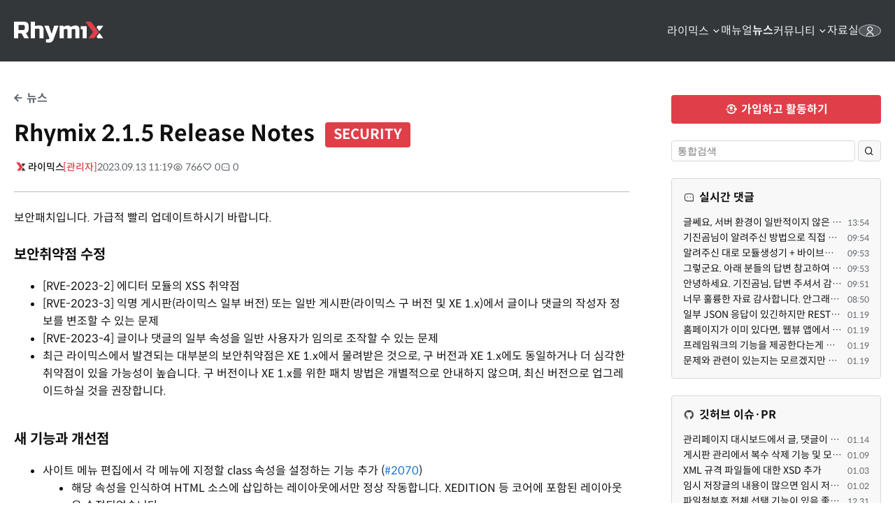

--- FILE ---
content_type: text/html; charset=UTF-8
request_url: https://rhymix.org/news/408
body_size: 10824
content:
<!DOCTYPE html>
<html lang="ko">
<head>

<!-- META -->
<meta charset="utf-8">
<meta name="generator" content="Rhymix">
<meta name="viewport" content="width=device-width, initial-scale=1.0, user-scalable=yes" />
<meta name="csrf-token" content="hhVh8xLYajxKP1qU" />
<meta name="keywords" content="라이믹스, Rhymix, PHP CMS, Web framework, XE, XpressEngine, 오픈소스, 게시판, 커뮤니티" />
<meta name="description" content="보안패치입니다. 가급적 빨리 업데이트하시기 바랍니다. 보안취약점 수정 [RVE-2023-2] 에디터 모듈의 XSS 취약점 [RVE-2023-3] 익명 게시판(라이믹스 일부 버전) 또는 일반 게시판(라이믹스 구 버전 및 XE 1.x)에서 ..." />

<!-- TITLE -->
<title>Rhymix - Rhymix 2.1.5 Release Notes [SECURITY]</title>

<!-- CSS -->
<link rel="stylesheet" href="/files/cache/assets/combined/4d64a8b5954caa9e03add7ed33dcbddf25b55443.css?t=1768634140" />
<link rel="stylesheet" href="https://cdn.jsdelivr.net/npm/swiper@11/swiper-bundle.min.css" />

<!-- JS -->
<script src="/files/cache/assets/combined/b27d75792f4ad6269eaf4532fedb28214c921e93.js?t=1768634186"></script>
<script src="https://cdn.jsdelivr.net/npm/swiper@11/swiper-bundle.min.js"></script>
<script src="/files/cache/assets/combined/3960603270d0018b30504c200fc3f42454cdccad.js?t=1768634186"></script>

<!-- RSS -->
<link rel="alternate" type="application/rss+xml" title="RSS" href="https://rhymix.org/news/rss" />
<link rel="alternate" type="application/atom+xml" title="Atom" href="https://rhymix.org/news/atom" />

<!-- ICONS AND OTHER LINKS -->
<link rel="canonical" href="https://rhymix.org/news/408" />
<link rel="shortcut icon" href="/files/attach/xeicon/favicon.ico?t=1608560969" />
<link rel="apple-touch-icon" href="/files/attach/xeicon/mobicon.png?t=1740730401" />

<!-- OTHER HEADERS -->
<meta name="twitter:card" content="summary" />
<meta name="twitter:title" content="Rhymix - Rhymix 2.1.5 Release Notes [SECURITY]" />
<meta name="twitter:description" content="보안패치입니다. 가급적 빨리 업데이트하시기 바랍니다. 보안취약점 수정 [RVE-2023-2] 에디터 모듈의 XSS 취약점 [RVE-2023-3] 익명 게시판(라이믹스 일부 버전) 또는 일반 게시판(라이믹스 구 버전 및 XE 1.x)에서 ..." />
<meta property="og:url" content="https://rhymix.org/news/408" />
<meta property="og:title" content="Rhymix - Rhymix 2.1.5 Release Notes [SECURITY]" />
<meta property="og:site_name" content="Rhymix" />
<meta property="og:description" content="보안패치입니다. 가급적 빨리 업데이트하시기 바랍니다. 보안취약점 수정 [RVE-2023-2] 에디터 모듈의 XSS 취약점 [RVE-2023-3] 익명 게시판(라이믹스 일부 버전) 또는 일반 게시판(라이믹스 구 버전 및 XE 1.x)에서 ..." />
<meta property="og:type" content="article" />
<meta property="og:locale" content="ko_KR" />
<meta property="og:image" content="https://rhymix.org/files/attach/xeicon/default_image.png?t=1740730401" />
<meta property="og:image:width" content="1440" />
<meta property="og:image:height" content="720" />
<meta property="og:article:section" content="뉴스" />
<meta property="og:article:published_time" content="2023-09-13T11:19:34+09:00" />
<meta property="og:article:modified_time" content="2023-09-13T11:19:34+09:00" />

<meta name="naver-site-verification" content="0202ff93ddc1386b5ad48a27e2d732c576fde894" />
<link rel="stylesheet" href="https://fonts.googleapis.com/css2?family=Source+Code+Pro&display=swap" />
</head>

<!-- BODY START -->
<body>

<!-- COMMON JS VARIABLES -->
<script>
	var default_url = "https://rhymix.org/";
	var current_url = "https://rhymix.org/?document_srl=408&mid=news&act=dispBoardContent";
	var request_uri = "https://rhymix.org/";
	var current_lang = xe.current_lang = "ko";
	var current_mid = "news";
	var http_port = null;
	var https_port = null;
	var enforce_ssl = true;
	var cookies_ssl = true;
	var rewrite_level = 2;
	if (detectColorScheme) detectColorScheme();
</script>

<!-- PAGE CONTENT -->




<!-- WRAPPER -->
<div class="gonghome-wrapper">

	<!-- HEADER -->

<header>
	<div class="container">
		<div class="logo">
			<a href="/">
				<img src="/layouts/gonghome/assets/img/logo-inverted.svg" alt="Rhymix" />
			</a>
			<!--
			<img class="years" src="/layouts/gonghome/assets/img/10years-white.png" alt="" />
			-->
		</div>
		<nav>
			<div class="menu-background"></div>
			<div class="menu-spacer"></div>
			<div class="menu-body">
					<div class="menu-item">
						<a href="/about">
라이믹스							<span class="arrow">
								<i class="ri-arrow-down-s-line"></i>
								<i class="ri-arrow-up-s-line"></i>
							</span>
						</a>
						<div class="menu-sub">
							<a href="/about">
라이믹스 소개							</a>
							<a href="https://demo.rhymix.org/" target="_blank">
데모							</a>
							<a href="/bi">
								BI Guide
							</a>
							<a href="https://github.com/rhymix/rhymix" target="_blank">
								GitHub
							</a>
						</div>
					</div>
					<div class="menu-item">
						<a href="/manual">
매뉴얼						</a>
					</div>
					<div class="menu-item">
						<a href="/news" class="active">
뉴스						</a>
					</div>
					<div class="menu-item">
						<a href="/community">
커뮤니티							<span class="arrow">
								<i class="ri-arrow-down-s-line"></i>
								<i class="ri-arrow-up-s-line"></i>
							</span>
						</a>
						<div class="menu-sub">
							<a href="/community">
커뮤니티 메인							</a>
							<hr />
							<a href="/free">
자유게시판							</a>
							<a href="/qna">
Q&amp;A							</a>
							<a href="/tip">
팁/튜토리얼							</a>
							<a href="/frontend">
프론트엔드 포럼							</a>
							<a href="/hosting_review">
호스팅 리뷰							</a>
							<hr />
							<a href="/request">
작업의뢰							</a>
							<a href="/jobs">
구인구직							</a>
							<a href="/vendors">
업체홍보							</a>
							<a href="/showcase">
쇼케이스							</a>
						</div>
					</div>
					<div class="menu-item">
						<a href="/pds">
자료실						</a>
					</div>

					

					
					<div class="menu-item profile-wrapper">

<div class="gh-profile size-32px type-dark">
		<div class="profile-placeholder">
			<i class="ri-user-line"></i>
		</div>
</div>
							<div class="menu-sub guest-menu">
								<a href="/member/login">
로그인								</a>
								<a href="/member/signup">
회원가입								</a>
							</div>
					</div>
				<div class="mobile-menu-toggle">
					<i class="ri-menu-line"></i>
				</div>
			</div>
		</nav>
		<aside class="mobile-menu">
			<div class="menu-background"></div>
			<div class="menu-spacer"></div>
			<div class="menu-body">
				<div class="close-mobile-menu">
					<i class="ri-close-large-line"></i>
				</div>
			</div>
		</aside>
	</div>
</header>

	<!-- MAIN CONTENT AREA -->
	<main>
		<div class="container">
			<div class="content-wrapper">
				<div class="content-area">


	<p class="before_h1">
		<a href="/news"><i class="ri-arrow-left-line"></i> 뉴스</a>
	</p>

<div class="board">




<article class="board_read">



<div class="read_header_wrapper">
<div class="read_header_wrapper2">


<h1 class="read_title">
					<a href="https://rhymix.org/news/408">Rhymix 2.1.5 Release Notes <span class="tag">SECURITY</span></a>
	</h1>


<div class="read_header">
	<div class="gh-board-meta">
		<div class="author">
			<div class="profile-image-wrap">
		
<div class="gh-profile size-20px type-light">
		<img class="profile-image" src="/files/member_extra_info/profile_image/004/4.png?t=1740841415" alt="" />
</div>
			</div>
			<a href="#popup_menu_area" class="member_4" onclick="return false">라이믹스</a>
	<span class="is-admin">[관리자]</span>		</div>
		<div class="not-author">
			<div class="time">
		2023.09.13 11:19				</div>
			<div class="stat">
				<i class="ri ri-eye-line"></i> <span>766</span>
			</div>
			<div class="stat hide-in-mobile">
						<i class="ri ri-heart-line"></i> <span>0</span>
				</div>
			<div class="stat hide-in-mobile">
						<i class="ri ri-message-3-line"></i> <span>0</span>
				</div>
		</div>
	</div>
</div>


</div></div>






<div class="read_body">
		
<!--BeforeDocument(408,4)--><div class="document_408_4 rhymix_content xe_content"><p>보안패치입니다. 가급적 빨리 업데이트하시기 바랍니다.</p>

<p>&nbsp;</p>

<p><strong><span style="font-size:20px;">보안취약점 수정</span></strong></p>

<ul>
	<li>[RVE-2023-2] 에디터 모듈의 XSS 취약점</li>
	<li>[RVE-2023-3] 익명 게시판(라이믹스 일부 버전) 또는 일반 게시판(라이믹스 구 버전 및 XE 1.x)에서 글이나 댓글의 작성자 정보를 변조할 수 있는 문제</li>
	<li>[RVE-2023-4] 글이나 댓글의 일부 속성을 일반 사용자가 임의로 조작할 수 있는 문제</li>
	<li>최근 라이믹스에서 발견되는 대부분의 보안취약점은 XE 1.x에서 물려받은 것으로, 구 버전과 XE 1.x에도 동일하거나 더 심각한 취약점이 있을 가능성이 높습니다. 구 버전이나 XE 1.x를 위한 패치 방법은 개별적으로 안내하지 않으며, 최신 버전으로 업그레이드하실 것을 권장합니다.</li>
</ul>

<p>&nbsp;</p>

<p><span style="font-size:20px;"><strong>새 기능과 개선점</strong></span></p>

<ul>
	<li>사이트 메뉴 편집에서 각 메뉴에 지정할 class 속성을 설정하는 기능 추가 (<a href="https://github.com/rhymix/rhymix/issues/2070" target="_blank">&#35;2070</a>)
	<ul>
		<li>해당 속성을 인식하여 HTML 소스에 삽입하는 레이아웃에서만 정상 작동합니다. XEDITION 등 코어에 포함된 레이아웃은 수정되었습니다.</li>
	</ul>
	</li>
	<li>알림센터 등 몇몇 모듈의 트리거(이벤트 핸들러)를 PHP에서 일일이 체크하지 않고 module.xml에서 선언하는 방식으로 변경 (<a href="https://github.com/rhymix/rhymix/pull/2174" target="_blank">&#35;2174</a>)
	<ul>
		<li>앞으로 대부분의 모듈이 이 방식으로 변경될 예정이며, 서드파티 자료도 트리거(이벤트 핸들러)를 module.xml에서 선언할 것을 권장합니다.</li>
	</ul>
	</li>
	<li>SCSS 컴파일시 sourcemap을 생성하여, 개발자 도구에서 원본 SCSS 파일의 줄 번호를 쉽게 확인할 수 있도록 개선
	<ul>
		<li>스크립트 합치기 기능 사용시에는 동작하지 않습니다.</li>
	</ul>
	</li>
	<li>템플릿에서 오류 발생시 표시되는 줄 번호가 원본 파일의 줄 번호와 항상 일치하도록 개선</li>
	<li>템플릿 컴파일시 불필요한 BOM을 삭제하고, CRLF 줄바꿈 문자를 LF로 통일하여 최종 출력물이 일관성있게 인코딩되도록 개선</li>
	<li>부분 페이지 렌더링(레이아웃 제거) 기능 사용 여부를 관리자가 컨트롤할 수 있도록 옵션 추가</li>
	<li>파이어폭스에서 deprecated된 자바스크립트 함수를 호출할 경우, console.warn()은 stack trace가 표시되지 않으므로 console.error()를 사용</li>
	<li>files 테이블의 upload_target_type 컬럼에 최대 20자까지 저장할 수 있도록 하여, doc, cmt 등으로 억지로 줄여쓸 필요 없도록 변경
	<ul>
	</ul>
	</li>
	<li>에디터 모듈 설정을 저장하면 CKEditor 관련 URL에 붙이는 캐시 갱신용 쿼리스트링을 일괄 변경하도록 변경하여, 에디터 관련 테스트 편의 개선 (<a href="https://github.com/rhymix/rhymix/issues/2173" target="_blank">&#35;2173</a>)</li>
	<li>CSS, JS, 프로필 사진, 썸네일 등의 URL에 붙이는 캐시 갱신용 쿼리스트링의 형식을 ?20230912000000에서 ?t=1694444400 형태로 변경하고, 모든 상황에 일관성있게 적용</li>
</ul>

<p>&nbsp;</p>

<p><span style="font-size:20px;"><strong>버그 수정</strong></span></p>

<ul>
	<li>PHP 8.x에서 일부 스킨 사용시 XML JS filter에서 발생하는 오류 수정 (<a href="https://github.com/rhymix/rhymix/issues/2176" target="_blank">&#35;2176</a>)</li>
	<li>다음 API나 Postcodify를 사용하여 일부 주소 검색시, 주소 입력란이 모두 채워지지 않거나 나중에 정상적으로 불러오지 못하는 문제 수정 (<a href="https://github.com/rhymix/rhymix/issues/2178" target="_blank">&#35;2178</a>)</li>
	<li>관리자 대시보드에서 글/댓글 삭제 바로가기가 작동하지 않는 문제 수정 (<a href="https://github.com/rhymix/rhymix/issues/2179" target="_blank">&#35;2179</a>)</li>
	<li>PHP-CLI에서 라이믹스 호출시 세션을 사용할 수 없어서 발생하는 E_WARNING 수정</li>
	<li>스크립트 합치기 기능 사용시 개발자 도구가 잘못된 경로의 sourcemap 파일을 로딩하려고 시도하므로, 이 경우 sourcemap 참조를 제거하도록 변경</li>
	<li>캐시 키에 한글, 특수문자, 줄바꿈 문자, 바이너리 등을 넣을 경우 일부 캐시 방식이 오작동할 수 있는 문제 수정</li>
	<li>특정한 상황에서 템플릿 파일을 찾을 수 없을 때, 에러 메시지에 상대경로가 아닌 절대경로가 표시되는 문제 수정</li>
	<li>사이트 메뉴 편집에서 문서 페이지, 위젯 페이지 등의 &quot;상세 설정&quot;을 클릭하면 레이아웃이 적용되지 않은 화면으로 넘어가는 문제 수정</li>
	<li>SCSS, LESS 등에 변수를 전달하여 로딩하면 불필요한 &lt;!--#Meta--&gt; 주석이 페이지 소스에 노출되는 문제 수정</li>
	<li>일부 특수문자가 포함된 태그가 검색되지 않는 문제 수정</li>
	<li>PHP 8.x에서 발생하는 E_WARNING 및 E_DEPRECATED 수정</li>
</ul>

<p>&nbsp;</p>

<p><span style="font-size:20px;"><strong>정리</strong></span></p>

<ul>
	<li>더이상 사용하지 않는 ./themes/ 폴더를 참조하는 코드 삭제 (<a href="https://github.com/rhymix/rhymix/issues/2062" target="_blank">&#35;2062</a>)</li>
	<li>오해를 일으키는 몇몇 컨트롤러의 $is_admin 파라미터 명칭을 적절하게 변경 (<a href="https://github.com/rhymix/rhymix/issues/2145" target="_blank">&#35;2145</a>)</li>
	<li>xGetElementById(), xAddEventListener() 등 x.js 함수를 호출하는 스크립트 일괄 정리</li>
	<li>구 버전 IE 전용으로 작성되었던 CSS 속성 다수 삭제</li>
	<li>XEDITION 레이아웃에서 임의로 출력하던 불필요한 &lt;meta&gt; 태그 삭제</li>
</ul>

<p>&nbsp;</p></div><!--AfterDocument(408,4)-->
					<div class="rhymix-download reading">
			<div class="colored-buttons">
				<div class="master">
					<a href="/files/attach/releases/rhymix-2.1.5.zip">
						<span class="version">Download Rhymix 2.1.5</span><br />
						<span class="filename">rhymix-2.1.5.zip</span>
					</a>
				</div>
				<div class="develop">
					<a href="/files/attach/releases/rhymix-2.1.5.changed.zip" data-warning="라이믹스는 코어를 수정하거나 일부분만 패치하는 것을 권장하지 않습니다.
불가피한 경우가 아니라면 전체 파일을 사용하여 업데이트하시기 바랍니다.
변경분 파일 다운로드를 진행하시겠습니까?" class="warning_link">
						Changed Files Only <i class="ri-alert-line"></i><br />
						<span class="filename">rhymix-2.1.5.changed.zip</span>
					</a>
				</div>
			</div>
			<div class="requirements">
						GPLv2 <span class="bar">|</span> PHP 7.2+ <span class="bar">|</span> MySQL or MariaDB
				</div>
		</div>
		<script type="text/javascript">
			$('.warning_link').on('click', function(event) {
				if (!confirm($(this).data('warning'))) {
					event.preventDefault();
				}
			});
		</script>
		</div>


<div class="read_footer">

	<div class="vote">
		<ul>
				<!--
				-->
			<li class="scrap">
				<a href="javascript:scrapDocument(408)">
					<i class="ri-folder-add-line"></i><span>스크랩</span>
				</a>
			</li>
				</ul>
	</div>

	<div class="flex-container">
		<div class="tns">
				</div>
		<div class="fileList">
					&nbsp;
			</div>
		<div class="actions">
		
					<a href="/news" class="list">
				<i class="ri-list-check"></i> 목록			</a>
			</div>
	</div>
</div>

<div class="read_profile">
	<div class="profile-shade"></div>
	<div class="profile-image-wrap">
			
<div class="gh-profile size-40px type-light">
		<img class="profile-image" src="/files/member_extra_info/profile_image/004/4.png?t=1740841415" alt="" />
</div>
	</div>
	<div class="profile-text">
		<div class="profile-info">
			<a href="#popup_menu_area" class="nick_name member_4" onclick="return false">라이믹스</a>
			<span class="level">
						Admin
				</span>
		</div>
		<div class="profile-signature">
	관리용 계정입니다 :)		</div>
	</div>
</div>

</article>

<div class="gh-comment-list" id="comment">

	<div class="comment-header">
		<h2>
			<i class="ri-message-3-line"></i>
	댓글 <b>0</b>
		</h2>
	</div>

	
	
	
				<div class="gh-module-info gh-info-box" style="margin: -8px 0 16px 0">
			<i class="ri-information-2-line"></i>
				댓글을 작성할 수 없는 글입니다.
			</div>
	
	
</div>

<div class="gh-board-divider"></div>


<div class="gh-category-list swiper">
	<ul class="swiper-wrapper">
		<li class="swiper-slide active">
			<a href="/news">전체</a>
		</li>
				<li class="swiper-slide ">
				<a href="/news/category/177">릴리즈</a>
			</li>
				<li class="swiper-slide ">
				<a href="/news/category/178">공지</a>
			</li>
				<li class="swiper-slide ">
				<a href="/news/category/179">칼럼</a>
			</li>
		</ul>
</div>

<div class="gh-board-list-tools type-top">
	<form class="gh-board-search" action="/news" method="get">
		<select name="search_target">
			<option value="title_content">제목+내용</option>
			<option value="title">제목</option>
			<option value="content">내용</option>
			<option value="nick_name">닉네임</option>
			<option value="tag">태그</option>
		</select>
		<input type="search" name="search_keyword" value="" />
		<button type="submit"><i class="ri-search-line"></i></button>
	</form>
	</div>


<div class="gh-board-list type-news is-bottom-list">

	
			
	
	
	
				
<article class="gh-board-list-item  ">
				<div class="module-title">
			<a href="/news/category/177">릴리즈</a>
		</div>
		<div class="top-area">
		<div class="top-left-area">
			<div class="title">
								<a href="/news/1926283">Rhymix 2.1.29 Release Notes</a>
					<!---->
			</div>
		</div>
		</div>
	<div class="bottom-area">
		<div class="bottom-left-area">
				<div class="gh-board-meta">
				<div class="author">
					<div class="profile-image-wrap">
			
<div class="gh-profile size-20px type-light">
		<img class="profile-image" src="/files/member_extra_info/profile_image/004/4.png?t=1740841415" alt="" />
</div>
					</div>
					<a href="#popup_menu_area" class="member_4" onclick="return false">라이믹스</a>
					</div>
				<div class="not-author">
					<div class="time">
			25.12.18							</div>
	<div class="stat">
						<i class="ri ri-eye-line"></i> <span>533</span>
					</div>						<div class="stat">
								<a class="comment-count" href="/news/1926283#comment" class="replyNum" title="Replies">
								<i class="ri-message-3-fill"></i> 3							</a>
						</div>
					</div>
			</div>
		</div>
		</div>
</article>
						
<article class="gh-board-list-item  ">
				<div class="module-title">
			<a href="/news/category/178">공지</a>
		</div>
		<div class="top-area">
		<div class="top-left-area">
			<div class="title">
								<a href="/news/1925553">자료실 개편을 시작합니다.</a>
					<!--<img src="/modules/document/tpl/icons/default/file.gif" alt="file" title="file" style="margin-right:2px;" />-->
			</div>
		</div>
		</div>
	<div class="bottom-area">
		<div class="bottom-left-area">
				<div class="gh-board-meta">
				<div class="author">
					<div class="profile-image-wrap">
			
<div class="gh-profile size-20px type-light">
		<img class="profile-image" src="/files/member_extra_info/profile_image/004/4.png?t=1740841415" alt="" />
</div>
					</div>
					<a href="#popup_menu_area" class="member_4" onclick="return false">라이믹스</a>
					</div>
				<div class="not-author">
					<div class="time">
			25.12.04							</div>
	<div class="stat">
						<i class="ri ri-eye-line"></i> <span>769</span>
					</div>						<div class="stat">
								<a class="comment-count" href="/news/1925553#comment" class="replyNum" title="Replies">
								<i class="ri-message-3-fill"></i> 14							</a>
						</div>
					</div>
			</div>
		</div>
		</div>
</article>
						
<article class="gh-board-list-item  ">
				<div class="module-title">
			<a href="/news/category/177">릴리즈</a>
		</div>
		<div class="top-area">
		<div class="top-left-area">
			<div class="title">
								<a href="/news/1920864">Rhymix 2.1.28 Release Notes</a>
					<!---->
			</div>
		</div>
		</div>
	<div class="bottom-area">
		<div class="bottom-left-area">
				<div class="gh-board-meta">
				<div class="author">
					<div class="profile-image-wrap">
			
<div class="gh-profile size-20px type-light">
		<img class="profile-image" src="/files/member_extra_info/profile_image/004/4.png?t=1740841415" alt="" />
</div>
					</div>
					<a href="#popup_menu_area" class="member_4" onclick="return false">라이믹스</a>
					</div>
				<div class="not-author">
					<div class="time">
			25.10.29							</div>
	<div class="stat">
						<i class="ri ri-eye-line"></i> <span>880</span>
					</div>						<div class="stat">
								<a class="comment-count" href="/news/1920864#comment" class="replyNum" title="Replies">
								<i class="ri-message-3-fill"></i> 13							</a>
						</div>
					</div>
			</div>
		</div>
		</div>
</article>
						
<article class="gh-board-list-item  ">
				<div class="module-title">
			<a href="/news/category/177">릴리즈</a>
		</div>
		<div class="top-area">
		<div class="top-left-area">
			<div class="title">
								<a href="/news/1916948">Rhymix 2.1.27 Release Notes</a>
					<!---->
			</div>
		</div>
		</div>
	<div class="bottom-area">
		<div class="bottom-left-area">
				<div class="gh-board-meta">
				<div class="author">
					<div class="profile-image-wrap">
			
<div class="gh-profile size-20px type-light">
		<img class="profile-image" src="/files/member_extra_info/profile_image/004/4.png?t=1740841415" alt="" />
</div>
					</div>
					<a href="#popup_menu_area" class="member_4" onclick="return false">라이믹스</a>
					</div>
				<div class="not-author">
					<div class="time">
			25.09.06							</div>
	<div class="stat">
						<i class="ri ri-eye-line"></i> <span>979</span>
					</div>						<div class="stat">
								<a class="comment-count" href="/news/1916948#comment" class="replyNum" title="Replies">
								<i class="ri-message-3-fill"></i> 6							</a>
						</div>
					</div>
			</div>
		</div>
		</div>
</article>
						
<article class="gh-board-list-item  ">
				<div class="module-title">
			<a href="/news/category/177">릴리즈</a>
		</div>
		<div class="top-area">
		<div class="top-left-area">
			<div class="title">
								<a href="/news/1912465">Rhymix 2.1.26 Release Notes</a>
					<!---->
			</div>
		</div>
		</div>
	<div class="bottom-area">
		<div class="bottom-left-area">
				<div class="gh-board-meta">
				<div class="author">
					<div class="profile-image-wrap">
			
<div class="gh-profile size-20px type-light">
		<img class="profile-image" src="/files/member_extra_info/profile_image/004/4.png?t=1740841415" alt="" />
</div>
					</div>
					<a href="#popup_menu_area" class="member_4" onclick="return false">라이믹스</a>
					</div>
				<div class="not-author">
					<div class="time">
			25.07.24							</div>
	<div class="stat">
						<i class="ri ri-eye-line"></i> <span>1236</span>
					</div>						<div class="stat">
								<a class="comment-count" href="/news/1912465#comment" class="replyNum" title="Replies">
								<i class="ri-message-3-fill"></i> 6							</a>
						</div>
					</div>
			</div>
		</div>
		</div>
</article>
						
<article class="gh-board-list-item  ">
				<div class="module-title">
			<a href="/news/category/177">릴리즈</a>
		</div>
		<div class="top-area">
		<div class="top-left-area">
			<div class="title">
								<a href="/news/1909744">Rhymix 2.1.25 Release Notes</a>
					<!---->
			</div>
		</div>
		</div>
	<div class="bottom-area">
		<div class="bottom-left-area">
				<div class="gh-board-meta">
				<div class="author">
					<div class="profile-image-wrap">
			
<div class="gh-profile size-20px type-light">
		<img class="profile-image" src="/files/member_extra_info/profile_image/004/4.png?t=1740841415" alt="" />
</div>
					</div>
					<a href="#popup_menu_area" class="member_4" onclick="return false">라이믹스</a>
					</div>
				<div class="not-author">
					<div class="time">
			25.06.20							</div>
	<div class="stat">
						<i class="ri ri-eye-line"></i> <span>1455</span>
					</div>						<div class="stat">
								<a class="comment-count" href="/news/1909744#comment" class="replyNum" title="Replies">
								<i class="ri-message-3-fill"></i> 11							</a>
						</div>
					</div>
			</div>
		</div>
		</div>
</article>
						
<article class="gh-board-list-item  ">
				<div class="module-title">
			<a href="/news/category/177">릴리즈</a>
		</div>
		<div class="top-area">
		<div class="top-left-area">
			<div class="title">
								<a href="/news/1909005">Rhymix 2.1.24 Release Notes</a>
					<!---->
			</div>
		</div>
		</div>
	<div class="bottom-area">
		<div class="bottom-left-area">
				<div class="gh-board-meta">
				<div class="author">
					<div class="profile-image-wrap">
			
<div class="gh-profile size-20px type-light">
		<img class="profile-image" src="/files/member_extra_info/profile_image/004/4.png?t=1740841415" alt="" />
</div>
					</div>
					<a href="#popup_menu_area" class="member_4" onclick="return false">라이믹스</a>
					</div>
				<div class="not-author">
					<div class="time">
			25.06.10							</div>
	<div class="stat">
						<i class="ri ri-eye-line"></i> <span>1670</span>
					</div>						<div class="stat">
								<a class="comment-count" href="/news/1909005#comment" class="replyNum" title="Replies">
								<i class="ri-message-3-fill"></i> 16							</a>
						</div>
					</div>
			</div>
		</div>
		</div>
</article>
						
<article class="gh-board-list-item  ">
				<div class="module-title">
			<a href="/news/category/178">공지</a>
		</div>
		<div class="top-area">
		<div class="top-left-area">
			<div class="title">
								<a href="/news/1908282">업체홍보 게시판을 오픈합니다.</a>
					<!---->
			</div>
		</div>
		</div>
	<div class="bottom-area">
		<div class="bottom-left-area">
				<div class="gh-board-meta">
				<div class="author">
					<div class="profile-image-wrap">
			
<div class="gh-profile size-20px type-light">
		<img class="profile-image" src="/files/member_extra_info/profile_image/004/4.png?t=1740841415" alt="" />
</div>
					</div>
					<a href="#popup_menu_area" class="member_4" onclick="return false">라이믹스</a>
					</div>
				<div class="not-author">
					<div class="time">
			25.05.25							</div>
	<div class="stat">
						<i class="ri ri-eye-line"></i> <span>913</span>
					</div>						<div class="stat">
								<i class="ri ri-message-3-line"></i> <span>0</span>
						</div>
					</div>
			</div>
		</div>
		</div>
</article>
						
<article class="gh-board-list-item  ">
				<div class="module-title">
			<a href="/news/category/178">공지</a>
		</div>
		<div class="top-area">
		<div class="top-left-area">
			<div class="title">
								<a href="/news/1907276">작업의뢰 및 구인구직 게시판을 오픈합니다.</a>
					<!---->
			</div>
		</div>
		</div>
	<div class="bottom-area">
		<div class="bottom-left-area">
				<div class="gh-board-meta">
				<div class="author">
					<div class="profile-image-wrap">
			
<div class="gh-profile size-20px type-light">
		<img class="profile-image" src="/files/member_extra_info/profile_image/004/4.png?t=1740841415" alt="" />
</div>
					</div>
					<a href="#popup_menu_area" class="member_4" onclick="return false">라이믹스</a>
					</div>
				<div class="not-author">
					<div class="time">
			25.05.06							</div>
	<div class="stat">
						<i class="ri ri-eye-line"></i> <span>1487</span>
					</div>						<div class="stat">
								<a class="comment-count" href="/news/1907276#comment" class="replyNum" title="Replies">
								<i class="ri-message-3-fill"></i> 4							</a>
						</div>
					</div>
			</div>
		</div>
		</div>
</article>
						
<article class="gh-board-list-item  ">
				<div class="module-title">
			<a href="/news/category/177">릴리즈</a>
		</div>
		<div class="top-area">
		<div class="top-left-area">
			<div class="title">
								<a href="/news/1907041">Rhymix 2.1.23 Release Notes <span class="tag">SECURITY</span></a>
					<!---->
			</div>
		</div>
		</div>
	<div class="bottom-area">
		<div class="bottom-left-area">
				<div class="gh-board-meta">
				<div class="author">
					<div class="profile-image-wrap">
			
<div class="gh-profile size-20px type-light">
		<img class="profile-image" src="/files/member_extra_info/profile_image/004/4.png?t=1740841415" alt="" />
</div>
					</div>
					<a href="#popup_menu_area" class="member_4" onclick="return false">라이믹스</a>
					</div>
				<div class="not-author">
					<div class="time">
			25.04.30							</div>
	<div class="stat">
						<i class="ri ri-eye-line"></i> <span>1248</span>
					</div>						<div class="stat">
								<a class="comment-count" href="/news/1907041#comment" class="replyNum" title="Replies">
								<i class="ri-message-3-fill"></i> 7							</a>
						</div>
					</div>
			</div>
		</div>
		</div>
</article>
						
<article class="gh-board-list-item  ">
				<div class="module-title">
			<a href="/news/category/177">릴리즈</a>
		</div>
		<div class="top-area">
		<div class="top-left-area">
			<div class="title">
								<a href="/news/1905141">Rhymix 2.1.22 Release Notes</a>
					<!---->
			</div>
		</div>
		</div>
	<div class="bottom-area">
		<div class="bottom-left-area">
				<div class="gh-board-meta">
				<div class="author">
					<div class="profile-image-wrap">
			
<div class="gh-profile size-20px type-light">
		<img class="profile-image" src="/files/member_extra_info/profile_image/004/4.png?t=1740841415" alt="" />
</div>
					</div>
					<a href="#popup_menu_area" class="member_4" onclick="return false">라이믹스</a>
					</div>
				<div class="not-author">
					<div class="time">
			25.03.27							</div>
	<div class="stat">
						<i class="ri ri-eye-line"></i> <span>1515</span>
					</div>						<div class="stat">
								<a class="comment-count" href="/news/1905141#comment" class="replyNum" title="Replies">
								<i class="ri-message-3-fill"></i> 7							</a>
						</div>
					</div>
			</div>
		</div>
		</div>
</article>
						
<article class="gh-board-list-item  ">
				<div class="module-title">
			<a href="/news/category/178">공지</a>
		</div>
		<div class="top-area">
		<div class="top-left-area">
			<div class="title">
								<a href="/news/1900022">공식 홈페이지가 리뉴얼되었습니다.</a>
					<!---->
			</div>
		</div>
		</div>
	<div class="bottom-area">
		<div class="bottom-left-area">
				<div class="gh-board-meta">
				<div class="author">
					<div class="profile-image-wrap">
			
<div class="gh-profile size-20px type-light">
		<img class="profile-image" src="/files/member_extra_info/profile_image/004/4.png?t=1740841415" alt="" />
</div>
					</div>
					<a href="#popup_menu_area" class="member_4" onclick="return false">라이믹스</a>
					</div>
				<div class="not-author">
					<div class="time">
			25.03.01							</div>
	<div class="stat">
						<i class="ri ri-eye-line"></i> <span>1940</span>
					</div>						<div class="stat">
								<a class="comment-count" href="/news/1900022#comment" class="replyNum" title="Replies">
								<i class="ri-message-3-fill"></i> 25							</a>
						</div>
					</div>
			</div>
		</div>
		</div>
</article>
			
	
	</div>

<div class="gh-board-list-tools type-bottom">
	<form class="gh-board-search" action="/news" method="get">
		<select name="search_target">
			<option value="title_content">제목+내용</option>
			<option value="title">제목</option>
			<option value="content">내용</option>
			<option value="nick_name">닉네임</option>
			<option value="tag">태그</option>
		</select>
		<input type="search" name="search_keyword" value="" />
		<button type="submit"><i class="ri-search-line"></i></button>
	</form>
	</div>

<div class="gh-board-pagination">
	<a href="/news/page/1" class="direction prev">
		<i class="ri-arrow-left-s-line"></i>
		<span class="show-in-mobile">이전</span>
	</a>
		<strong>
	1			<span class="show-in-mobile">/ 6</span>
		</strong>				<a class="hide-in-mobile" href="/news/page/2">2</a>			<a class="hide-in-mobile" href="/news/page/3">3</a>			<a class="hide-in-mobile" href="/news/page/4">4</a>			<a class="hide-in-mobile" href="/news/page/5">5</a>			<a class="hide-in-mobile" href="/news/page/6">6</a>		<a href="/news/page/2" class="direction next">
		<span class="show-in-mobile">다음</span>
		<i class="ri-arrow-right-s-line"></i>
	</a>
</div>
		</div>
				</div>
					<div class="content-sidebar">

<aside class="gonghome-sidebar">

	
			<div class="write-here">
				<a class="write-button" href="/member/signup">
					<i class="ri-user-community-line"></i> 가입하고 활동하기
				</a>
			</div>

	
	<form class="sidebar-search" action="/index/search" method="get">
		<input type="search" required name="q" value="" placeholder="통합검색" />
		<button type="submit"><i class="ri-search-line"></i></button>
	</form>

	

	<div class="sidebar-section">
		<h2><i class="ri-message-3-line"></i> 실시간 댓글</h2>
		<div class="xe-widget-wrapper " style=""><div style="padding:0px 0px 0px 0px !important;">	<ul class="sidebar-content-widget">
		<li>
			

			

			
			<span class="title">
				<a href="https://rhymix.org/qna/1928905#comment_1928978">
글쎄요, 서버 환경이 일반적이지 않은 것 같아서 (20년 전도 아니고, rewrite 미지원이라니...) 정확히 무엇...				</a>
			</span>

			
			<span class="date">
13:54			</span>
		</li>
		<li>
			

			

			
			<span class="title">
				<a href="https://rhymix.org/qna/1928926#comment_1928972">
기진곰님이 알려주신 방법으로 직접 제작해보려고 합니다. 답변 감사합니다.				</a>
			</span>

			
			<span class="date">
09:54			</span>
		</li>
		<li>
			

			

			
			<span class="title">
				<a href="https://rhymix.org/qna/1928926#comment_1928968">
알려주신 대로 모듈생성기 + 바이브코딩으로 구현해보겠습니다. 감사합니다.				</a>
			</span>

			
			<span class="date">
09:53			</span>
		</li>
		<li>
			

			

			
			<span class="title">
				<a href="https://rhymix.org/qna/1928926#comment_1928964">
그렇군요. 아래 분들의 답변 참고하여 직접 구현하거나 해야겠습니다. 감사합니다.				</a>
			</span>

			
			<span class="date">
09:53			</span>
		</li>
		<li>
			

			

			
			<span class="title">
				<a href="https://rhymix.org/qna/1928905#comment_1928960">
안녕하세요. 기진곰님, 답변 주셔서 감사합니다. 우선은 제가 일본에서 홈페이지를 제작중인데 최초 설치 시...				</a>
			</span>

			
			<span class="date">
09:51			</span>
		</li>
		<li>
			

			

			
			<span class="title">
				<a href="https://rhymix.org/pds/1843071#comment_1928957">
너무 훌륭한 자료 감사합니다. 안그래도 먼저 AD광고 아이디 해킹의심 이후에 보안에 신경을 부쩍 쓰고 있는...				</a>
			</span>

			
			<span class="date">
08:50			</span>
		</li>
		<li>
			

			

			
			<span class="title">
				<a href="https://rhymix.org/qna/1928926#comment_1928944">
일부 JSON 응답이 있긴하지만 REST API가 규정하는 규칙과는 많이 다릅니다. URI도 그렇고 데이터도 일관성...				</a>
			</span>

			
			<span class="date">
01.19			</span>
		</li>
		<li>
			

			

			
			<span class="title">
				<a href="https://rhymix.org/qna/1928926#comment_1928939">
홈페이지가 이미 있다면, 웹뷰 앱에서 FCM으로 푸시 연동하는 데 필요한 API는 기본 제공됩니다. https://rh...				</a>
			</span>

			
			<span class="date">
01.19			</span>
		</li>
		<li>
			

			

			
			<span class="title">
				<a href="https://rhymix.org/qna/1928926#comment_1928934">
프레임워크의 기능을 제공한다는게 의미가 잘못 전달된것같네요.				</a>
			</span>

			
			<span class="date">
01.19			</span>
		</li>
		<li>
			

			

			
			<span class="title">
				<a href="https://rhymix.org/qna/1928905#comment_1928930">
문제와 관련이 있는지는 모르겠지만 https://님도메인.jp/ 를 방문했을 때와 https://님도메인.jp/index.php...				</a>
			</span>

			
			<span class="date">
01.19			</span>
		</li>
</ul>
</div></div>
	</div>

	<div class="sidebar-section">
		<h2><i class="ri-github-fill"></i> 깃허브 이슈&middot;PR</h2>
		<div class="xe-widget-wrapper " style=""><div style="padding:0px 0px 0px 0px !important;"><ul class="sidebar-content-widget">
		<li>
			
			<span class="title">
				<a href="https://github.com/rhymix/rhymix/issues/2653" target="_blank" noopener title="Issue by &#64;kkigomi">
관리페이지 대시보드에서 글, 댓글이 실수로 영구 삭제될 수 있는 UI 문제				</a>
			</span>

			
			<span class="date">
01.14			</span>
		</li>
		<li>
			
			<span class="title">
				<a href="https://github.com/rhymix/rhymix/issues/2648" target="_blank" noopener title="Issue by &#64;kimsungkab">
게시판 관리에서 복수 삭제 기능 및 모듈번호 표기관련				</a>
			</span>

			
			<span class="date">
01.09			</span>
		</li>
		<li>
			
			<span class="title">
				<a href="https://github.com/rhymix/rhymix/pull/2645" target="_blank" noopener title="Pull Request by &#64;kkigomi">
XML 규격 파일들에 대한 XSD 추가				</a>
			</span>

			
			<span class="date">
01.03			</span>
		</li>
		<li>
			
			<span class="title">
				<a href="https://github.com/rhymix/rhymix/issues/2644" target="_blank" noopener title="Issue by &#64;Lastorder-DC">
임시 저장글의 내용이 많으면 임시 저장글을 불러올 수 없음				</a>
			</span>

			
			<span class="date">
01.02			</span>
		</li>
		<li>
			
			<span class="title">
				<a href="https://github.com/rhymix/rhymix/issues/2643" target="_blank" noopener title="Issue by &#64;kimsungkab">
파일첨부후 전체 선택 기능이 있음 좋겠습니다. 글쓰기 창에서.				</a>
			</span>

			
			<span class="date">
12.31			</span>
		</li>
</ul>
</div></div>
	</div>

	<div class="sidebar-section">
		<h2><i class="ri-apps-2-add-line"></i> 업데이트된 자료</h2>
		<div class="xe-widget-wrapper " style=""><div style="padding:0px 0px 0px 0px !important;">	<ul class="sidebar-content-table">
		<li>
			
			<a class="thumbnail" href="https://rhymix.org/pds/1843071">
					<img src="/files/attach/images/2025/11/01/026e167877342542baefed61b100d705.jpg" alt="구충제 모듈" />
			</a>

			<div class="info-area">

				

				
					<span class="category-name">
						<a href="/pds/category/584">
모듈						</a>
						| 공개					</span>

				
				<span class="title">
					<a href="https://rhymix.org/pds/1843071">
구충제 모듈					</a>
				</span>

				

				
				<span class="nick-name">
기진곰				</span>

				
				<span class="vote-count">
						<i class="ri-heart-fill"></i> <span>34</span>
				</span>
			</div>
		</li>
		<li>
			
			<a class="thumbnail" href="https://rhymix.org/pds/1902871">
					<img src="/files/attach/images/2025/03/11/4310715f9185ae653853740bd2985d7f.png" alt="리액션 모듈 - 글, 댓글에 반응 남기기" />
			</a>

			<div class="info-area">

				

				
					<span class="category-name">
						<a href="/pds/category/584">
모듈						</a>
						| 공개					</span>

				
				<span class="title">
					<a href="https://rhymix.org/pds/1902871">
리액션 모듈 - 글, 댓글에 반응 남기기					</a>
				</span>

				

				
				<span class="nick-name">
kkigomi				</span>

				
				<span class="vote-count">
						<i class="ri-heart-fill"></i> <span>13</span>
				</span>
			</div>
		</li>
		<li>
			
			<a class="thumbnail" href="https://rhymix.org/pds/1903941">
					<img src="/files/thumbnails/941/903/001/240x160.fill.jpg?t=1768124276" alt="게시글 별 평점 모듈 - 2026. 01. 11" />
			</a>

			<div class="info-area">

				

				
					<span class="category-name">
						<a href="/pds/category/584">
모듈						</a>
						| 공개					</span>

				
				<span class="title">
					<a href="https://rhymix.org/pds/1903941">
게시글 별 평점 모듈 - 2026. 01. 11					</a>
				</span>

				

				
				<span class="nick-name">
팔공산				</span>

				
				<span class="vote-count">
						<i class="ri-heart-fill"></i> <span>6</span>
				</span>
			</div>
		</li>
		<li>
			
			<a class="thumbnail" href="https://rhymix.org/pds/1928323">
					<img src="/files/attach/images/2026/01/09/afc700b7194879ff107b920071ecdcac.png" alt="개발자 도구" />
			</a>

			<div class="info-area">

				

				
					<span class="category-name">
						<a href="/pds/category/584">
모듈						</a>
						| 공개					</span>

				
				<span class="title">
					<a href="https://rhymix.org/pds/1928323">
개발자 도구					</a>
				</span>

				

				
				<span class="nick-name">
리버스				</span>

				
				<span class="vote-count">
						<i class="ri-heart-fill"></i> <span>6</span>
				</span>
			</div>
		</li>
		<li>
			
			<a class="thumbnail" href="https://rhymix.org/pds/1927211">
					<img src="/files/attach/images/2025/12/26/f8c01cd48205281d9e446c2104b31b14.png" alt="SEO최적화를 위한 Schema.org JSON-LD 애드온" />
			</a>

			<div class="info-area">

				

				
					<span class="category-name">
						<a href="/pds/category/585">
애드온						</a>
						| 공개					</span>

				
				<span class="title">
					<a href="https://rhymix.org/pds/1927211">
SEO최적화를 위한 Schema.org JSON-LD 애드온					</a>
				</span>

				

				
				<span class="nick-name">
딱따고기				</span>

				
				<span class="vote-count">
						<i class="ri-heart-fill"></i> <span>9</span>
				</span>
			</div>
		</li>
</ul>
</div></div>
	</div>

	
	<a class="version-info" href="/files/attach/releases/rhymix-2.1.29.zip">
		<img src="/layouts/gonghome/assets/img/icon.png" alt="Info" />
		<span>라이믹스 최신 버전 <strong>2.1.29</strong> 다운로드</span>
	</a>

	
	<a class="poesis-link" href="https://www.poesis.dev/" target="_blank">
		<div class="disclaimer">광고</div>
		<div class="catchphrase">
			<img class="hide-in-dark-mode" src="/layouts/gonghome/assets/img/poesis-catchphrase-dark.png" alt="서버가 터졌을 땐," />
			<img class="show-in-dark-mode" src="/layouts/gonghome/assets/img/poesis-catchphrase-light.png" alt="" />
		</div>
		<div class="infotext">
			라이믹스 유저에게 딱 맞는<br />
			서버 세팅&middot;이전&middot;튜닝 및 종합 자문 서비스
		</div>
		<div class="consult">상담 요청하기</div>
	</a>
	<a class="discord-link" href="https://discord.gg/Sv3XXUpvHh" target="_blank">
		<i class="ri-discord-fill"></i> <span>Rhymix Story</span>
	</a>
	<a class="xetown-link" href="https://xetown.com/" target="_blank">
		<span>웹마스터 커뮤니티</span>
		<img src="/layouts/gonghome/assets/img/xetown.svg" alt="XETOWN" />
	</a>

</aside>
					</div>
			</div>
		</div>
	</main>

	<!-- FOOTER -->

<footer>
	<div class="container">
		<div class="footer-left">
			<p class="img">
				<img src="/layouts/gonghome/assets/img/logo-grayscale.svg" class="hide-in-dark-mode" alt="Rhymix" />
				<img src="/layouts/gonghome/assets/img/logo-grayscale2.svg" class="show-in-dark-mode" alt="Rhymix" />
			</p>
			<p class="copyright" >Copyright &copy; Poesis Inc. and Contributors</p>
			<p>
				<a href="https://www.poesis.dev" target="_blank">(주)포에시스</a>
				<span class="divider">|</span>
				대표 성기진
			</p>
			<p>대전<span class="hide-in-mobile">광역시</span> 서구 대덕대로 325, 한밭비지니스센터 918호</p>
			<p>사업자등록번호: 768-81-03418</p>
			<p>통신판매업번호: <a href="https://www.ftc.go.kr/www/contents.do?key=5375" target="_blank">2024-대전서구-2718</a></p>
		</div>
		<div class="footer-right">
			<!--<span class="made-in-korea">PROUDLY MADE IN KOREA</span>-->
			<!--<img class="flag" src="/layouts/gonghome/assets/img/korea.svg" alt="Flag" />-->
			<div class="legal-menus">
				<div class="group">
					<a href="/tos">이용약관</a>
					<a href="/privacy">개인정보처리방침</a>
					<a href="/moderation">게시물규제정책</a>
				</div>
				<div class="group">
					<a href="/youth">청소년보호정책</a>
					<a href="/censor">게시중단요청</a>
					<a href="/cs">고객센터</a>
				</div>
			</div>
			<div class="color-scheme-select">
				<a class="light" href="javascript:setColorScheme('light')">라이트 모드 <i class="ri-sun-line"></i></a>
				<a class="dark" href="javascript:setColorScheme('dark')">다크 모드 <i class="ri-contrast-2-fill"></i></a>
			</div>
			<div class="security">
				<p>
					보안취약점은 아래의 메일 주소로 제보해 주십시오.</br />
					Please report security issues to the e-mail below.<br />
					&lt;<a class="obfusc" href="javascript:void()">gro.ximyhr;46#&amp;spoved</a>&gt;
				</p>
				<!--
				<a href="javascript:doChangeLangType('ko')" class="active">한국어</a> <span class="bar">|</span>
				<a href="javascript:doChangeLangType('en')">ENGLISH</a>
				-->
			</div>
		</div>
	</div>
</footer>

	<!-- GO TO TOP BUTTON -->

<aside class="gonghome-totop">
	<a href="#"><i class="ri-arrow-up-line"></i></a>
</aside>

<script>
	$(function() {
		$(window).on('scroll', function() {
			const height = $(window).height();
			const pos = $(window).scrollTop();
			if (pos > height / 2) {
				$('.gonghome-totop').addClass('active');
			} else {
				$('.gonghome-totop').removeClass('active');
			}
		});
		$('.gonghome-totop a').on('click', function(e) {
			e.preventDefault();
			window.scrollTo({ top: 0, left: 0, behavior: 'smooth' });
		});
	});
</script>

</div>
<!-- Global site tag (gtag.js) - Google Analytics -->
<script async src="https://www.googletagmanager.com/gtag/js?id=G-LNMS89FW9Y"></script>
<script>
  window.dataLayer = window.dataLayer || [];
  function gtag(){dataLayer.push(arguments);}
  gtag('js', new Date());
  gtag('config', 'G-LNMS89FW9Y');
</script>


<!-- ETC -->
<div id="rhymix_alert"></div>
<div id="rhymix_debug_panel"></div>
<div id="rhymix_debug_button"></div>

<!-- BODY JS -->
<script src="/files/cache/js_filter_compiled/872c1ccb5b0bc5f05638e60cc11b49f8.ko.compiled.js?t=1768634138"></script>
<script src="/files/cache/assets/minified/modules.board.tpl.js.rewrite.min.js?t=1768634138"></script>
<script src="/files/cache/js_filter_compiled/aee5abdd8dfb97d50a89c7cf6ec5c037.ko.compiled.js?t=1768634138"></script>
<script src="/files/cache/js_filter_compiled/24db0bd8fb94b08ac31c3747bce71514.ko.compiled.js?t=1768634138"></script>
<script src="/files/cache/assets/minified/addons.autolink.autolink.min.js?t=1768634128"></script>
<script src="/files/cache/assets/minified/modules.board.skins.gonghome.assets.board.default.min.js?t=1768634138"></script>
<script src="/files/cache/assets/minified/modules.board.skins.gonghome.assets.skin.min.js?t=1768634138"></script>

</body>
</html>


--- FILE ---
content_type: text/css
request_url: https://rhymix.org/files/cache/assets/combined/4d64a8b5954caa9e03add7ed33dcbddf25b55443.css?t=1768634140
body_size: 35213
content:
@charset "UTF-8";

/* Original file: files/cache/assets/compiled/2781a75fcd1f613b526aac49fda7c2eac057b5d7.rhymix.scss.min.css */

body,table,input,textarea,select,button{font-family:sans-serif;font-size:12px}article,aside,details,figcaption,figure,footer,header,hgroup,nav,section{display:block}body{position:relative}body.rx_modal_open{overflow:hidden;position:fixed}a img{border:0}[hidden]{display:none}.xe_content,.rhymix_content{font-family:inherit;font-size:16px;line-height:160%;word-break:normal;word-wrap:break-word;overflow-wrap:anywhere}.xe_content p,.rhymix_content p{margin:0 0 0px 0;line-height:160%}.xe_content p span,.rhymix_content p span{line-height:160%}.xe_content img,.xe_content video,.rhymix_content img,.rhymix_content video{max-width:100%;height:auto}.xe_content table,.rhymix_content table{font:inherit}.xe_content blockquote,.rhymix_content blockquote{padding:2px 0;border-style:solid;border-color:#ccc;border-width:0;border-left-width:5px;padding-left:20px;padding-right:8px}.xe_content blockquote:lang(ar),.xe_content blockquote:lang(arc),.xe_content blockquote:lang(dv),.xe_content blockquote:lang(ha),.xe_content blockquote:lang(he),.xe_content blockquote:lang(khw),.xe_content blockquote:lang(ks),.xe_content blockquote:lang(ku),.xe_content blockquote:lang(ps),.xe_content blockquote:lang(fa),.xe_content blockquote:lang(ur),.xe_content blockquote:lang(yi),.rhymix_content blockquote:lang(ar),.rhymix_content blockquote:lang(arc),.rhymix_content blockquote:lang(dv),.rhymix_content blockquote:lang(ha),.rhymix_content blockquote:lang(he),.rhymix_content blockquote:lang(khw),.rhymix_content blockquote:lang(ks),.rhymix_content blockquote:lang(ku),.rhymix_content blockquote:lang(ps),.rhymix_content blockquote:lang(fa),.rhymix_content blockquote:lang(ur),.rhymix_content blockquote:lang(yi){border-left-width:0px;border-right-width:5px;padding-left:8px;padding-right:20px}.xe_content ul,.rhymix_content ul{list-style-type:disc}.xe_content ol,.rhymix_content ol{list-style-type:decimal}.xe_content ul,.xe_content ol,.rhymix_content ul,.rhymix_content ol{display:block;margin-left:1em;margin-right:0;padding-left:25px;padding-right:0}.xe_content ul:lang(ar),.xe_content ul:lang(arc),.xe_content ul:lang(dv),.xe_content ul:lang(ha),.xe_content ul:lang(he),.xe_content ul:lang(khw),.xe_content ul:lang(ks),.xe_content ul:lang(ku),.xe_content ul:lang(ps),.xe_content ul:lang(fa),.xe_content ul:lang(ur),.xe_content ul:lang(yi),.xe_content ol:lang(ar),.xe_content ol:lang(arc),.xe_content ol:lang(dv),.xe_content ol:lang(ha),.xe_content ol:lang(he),.xe_content ol:lang(khw),.xe_content ol:lang(ks),.xe_content ol:lang(ku),.xe_content ol:lang(ps),.xe_content ol:lang(fa),.xe_content ol:lang(ur),.xe_content ol:lang(yi),.rhymix_content ul:lang(ar),.rhymix_content ul:lang(arc),.rhymix_content ul:lang(dv),.rhymix_content ul:lang(ha),.rhymix_content ul:lang(he),.rhymix_content ul:lang(khw),.rhymix_content ul:lang(ks),.rhymix_content ul:lang(ku),.rhymix_content ul:lang(ps),.rhymix_content ul:lang(fa),.rhymix_content ul:lang(ur),.rhymix_content ul:lang(yi),.rhymix_content ol:lang(ar),.rhymix_content ol:lang(arc),.rhymix_content ol:lang(dv),.rhymix_content ol:lang(ha),.rhymix_content ol:lang(he),.rhymix_content ol:lang(khw),.rhymix_content ol:lang(ks),.rhymix_content ol:lang(ku),.rhymix_content ol:lang(ps),.rhymix_content ol:lang(fa),.rhymix_content ol:lang(ur),.rhymix_content ol:lang(yi){padding-left:0px;padding-right:25px;margin-left:0;margin-right:1em}.xe_content li,.rhymix_content li{display:list-item}@media screen{img,video{max-width:none}}.xe-clearfix:before,.xe-clearfix:after{content:" ";display:table}.xe-clearfix:after{clear:both}.xe-widget-wrapper{overflow:hidden}#rhymix_popup_menu,#popup_menu_area{position:absolute;z-index:9999;margin:10px 0;padding:0;border:1px solid #eeeeee;border-radius:2px;font-size:12px;box-shadow:0 10px 20px rgba(0, 0, 0, 0.19), 0 6px 6px rgba(0, 0, 0, 0.23);background:#fff;min-width:80px}#rhymix_popup_menu ul,#popup_menu_area ul{margin:0;padding:0;list-style:none}#rhymix_popup_menu li,#popup_menu_area li{margin:0;padding:0;line-height:1.5}#rhymix_popup_menu a,#popup_menu_area a{display:block;padding:5px;text-decoration:none;color:#212121}#rhymix_popup_menu a:hover,#rhymix_popup_menu a:active,#rhymix_popup_menu a:focus,#popup_menu_area a:hover,#popup_menu_area a:active,#popup_menu_area a:focus{background:#eeeeee;outline:none}@media screen and (max-width:400px){#rhymix_popup_menu,#popup_menu_area{min-width:120px;max-width:95%;font-size:13px}#rhymix_popup_menu a,#popup_menu_area a{display:block;padding:10px;text-decoration:none;color:#212121}}.editable_preview{width:100%;min-height:240px;max-height:440px;box-sizing:border-box;margin:0;padding:6px;border:1px solid #ccc;border-radius:4px;box-shadow:inset 0 1px 1px rgba(0, 0, 0, 0.075);overflow-y:auto;cursor:text}.editable_preview p{margin-bottom:0px !important}.editable_preview_iframe{width:100%;height:440px;box-sizing:border-box;margin:0 0 -4px 0;padding:0;border:0}#rhymix_alert{display:none;position:fixed;left:50%;bottom:20%;min-width:250px;max-width:500px;background-color:#000;color:#fff;font-size:16px;text-align:center;opacity:0.6;padding:12px 20px;border:1px solid #fff;border-radius:10px;transform:translateX(-50%);z-index:999999999}#rhymix_debug_button{display:none;position:fixed;left:0;bottom:40px;background:#eeeeee;background:linear-gradient(to bottom, #f4f4f4 0%, #eaeaea 100%);border:1px solid #ccc;border-left:0;border-top-right-radius:4px;border-bottom-right-radius:4px;box-shadow:0 0 3px 0 rgba(0, 0, 0, 0.18), 0 0 6px 0 rgba(0, 0, 0, 0.12);z-index:1073741824}#rhymix_debug_button.visible{display:block}@media print{#rhymix_debug_button.visible{display:none}}#rhymix_debug_button:hover{background:#dddddd;background:linear-gradient(to bottom, #e8e8e8 0%, #d9d9d9 100%)}#rhymix_debug_button a{display:block;font:bold 12px/14px Arial, sans-serif;color:#444;text-decoration:none;padding:4px 8px}#rhymix_debug_button a.has_errors{color:#f44336}#rhymix_debug_panel{display:none;position:fixed;left:0;top:0;max-width:100%;height:100%;overflow-y:scroll;background:#fcfcfc;box-sizing:border-box;border-right:1px solid #ccc;box-shadow:0 0 4px 0 rgba(0, 0, 0, 0.18), 0 0 8px 0 rgba(0, 0, 0, 0.12);z-index:1073741824}#rhymix_debug_panel .debug_header{clear:both;width:100%;height:36px;background:#444444;background:linear-gradient(to right, #222222 0%, #444444 40%, #eeeeee 100%);position:relative}#rhymix_debug_panel .debug_header h2{font:bold 16px/20px Arial, sans-serif;color:#fcfcfc;position:absolute;left:10px;top:10px;margin:0;padding:0}#rhymix_debug_panel .debug_header .debug_maximize{font:normal 20px/24px Arial, sans-serif;text-decoration:none;color:#444444;position:absolute;right:32px;top:6px}#rhymix_debug_panel .debug_header .debug_close{font:normal 28px/28px Arial, sans-serif;text-decoration:none;color:#444444;position:absolute;right:10px;top:4px}#rhymix_debug_panel .debug_header .debug_close:hover{color:#f44336}#rhymix_debug_panel .debug_page{clear:both;margin:12px 10px;font:normal 12px/16px Arial, NanumBarunGothic, NanumGothic, "Malgun Gothic", sans-serif}#rhymix_debug_panel .debug_page .debug_page_header{padding-bottom:8px;border-bottom:1px solid #ddd;position:relative;cursor:pointer}#rhymix_debug_panel .debug_page .debug_page_header h3{color:#444;font:inherit;font-size:14px;font-weight:bold;margin:0;padding:0}#rhymix_debug_panel .debug_page .debug_page_header h3 .error_count{display:inline-block;margin-left:6px;border-radius:4px;padding:2px 6px;font-size:12px;line-height:12px;background:#f44336;color:#ffffff}#rhymix_debug_panel .debug_page .debug_page_collapse{display:block;position:absolute;right:0;top:0;color:#999;font-size:10px;line-height:12px;text-decoration:none;padding:2px 2px}#rhymix_debug_panel .debug_page .debug_page_body{margin:8px 4px 8px 10px}#rhymix_debug_panel .debug_page .debug_page_body h4{color:#444;font:inherit;font-size:13px;font-weight:bold;margin:0 0 8px 0;padding:0}#rhymix_debug_panel .debug_page .debug_entry{font-family:Consolas, "Courier New", monospace;color:#444;margin-left:38px;margin-bottom:8px;text-indent:-28px;word-wrap:break-word;word-break:break-all}#rhymix_debug_panel .debug_page .debug_entry.pre_wrap{white-space:pre-wrap}#rhymix_debug_panel .debug_page .debug_entry ul.debug_metadata{margin:0 0 0 -16px;padding:0}#rhymix_debug_panel .debug_page .debug_entry ul.debug_metadata li{list-style:disc;margin:0;padding:0;text-indent:0}#rhymix_debug_panel .debug_page .debug_entry ul.debug_backtrace{margin:4px 0 0 16px;padding:0}#rhymix_debug_panel .debug_page .debug_entry ul.debug_backtrace li{list-style:disc;margin:0;padding:0;text-indent:0;color:#888}#rhymix_debug_panel .debug_page .debug_entry ul.debug_backtrace li ul{padding-left:20px}#rhymix_debug_panel .debug_page .debug_entry ul.debug_backtrace li ul li{list-style:circle}.btnArea{clear:both;margin:10px 0;padding:0;text-align:right}.btnArea:after{clear:both;display:block;content:""}.btn{display:inline-block;margin:0;padding:0 12px !important;height:24px !important;overflow:visible;border:1px solid #bbbbbb;border-color:#e6e6e6 #e6e6e6 #bfbfbf;border-color:rgba(0, 0, 0, 0.1) rgba(0, 0, 0, 0.1) rgba(0, 0, 0, 0.25);border-bottom-color:#a2a2a2;border-radius:2px;text-decoration:none !important;text-align:center;text-shadow:0 1px 1px rgba(255, 255, 255, 0.75);vertical-align:top;line-height:24px !important;font-family:inherit;font-size:12px;color:#333333;cursor:pointer;box-shadow:inset 0 1px 0 rgba(255, 255, 255, 0.2), 0 1px 2px rgba(0, 0, 0, 0.05);background-color:#f5f5f5;background-image:-moz-linear-gradient(top, #ffffff, #e6e6e6);background-image:-webkit-linear-gradient(top, #ffffff, #e6e6e6);background-image:-webkit-gradient(top, #ffffff, #e6e6e6);background-image:-o-linear-gradient(top, #ffffff, #e6e6e6);background-image:linear-gradient(top, #ffffff, #e6e6e6);background-repeat:repeat-x;filter:progid:DXImageTransform.Microsoft.gradient(startColorstr="#ffffff", endColorstr="#e6e6e6", GradientType=0);filter:progid:DXImageTransform.Microsoft.gradient(enabled=false)}.btn:hover,.btn:active,.btn[disabled]{color:#333;background-color:#e6e6e6}.btn>a,.btn>button,.btn>input,.btn>span{display:inline-block;margin:0 -12px !important;padding:0 12px !important;overflow:visible;width:auto;height:24px;border:0;vertical-align:top;text-decoration:none !important;line-height:24px;font-family:inherit;font-size:12px;color:#333;cursor:pointer;background:none}input.btn,button.btn{height:26px !important}.btn-group{position:relative;display:inline-block;white-space:nowrap;vertical-align:middle;font-size:0}.btn-group+.btn-group{margin-left:5px}.btn-group>.btn{position:relative;-webkit-border-radius:0;-moz-border-radius:0;border-radius:0}.btn-group>.btn+.btn{margin-left:-1px}.btn-group>.btn:first-child{margin-left:0;-webkit-border-bottom-left-radius:4px;-moz-border-radius-bottomleft:4px;border-bottom-left-radius:4px;-webkit-border-top-left-radius:4px;-moz-border-radius-topleft:4px;border-top-left-radius:4px}.btn-group>.btn:last-child{-webkit-border-top-right-radius:4px;-moz-border-radius-topright:4px;border-top-right-radius:4px;-webkit-border-bottom-right-radius:4px;-moz-border-radius-bottomright:4px;border-bottom-right-radius:4px}.btn-group>.btn:hover,.btn-group>.btn:focus,.btn-group>.btn:active,.btn-group>.btn.active{z-index:2}.rhymix_button_wrapper{clear:both;margin:10px 0;padding:0;text-align:right}.rhymix_button_wrapper:after{clear:both;display:block;content:""}.rhymix_button{display:inline-block;margin:0;padding:0 12px !important;height:24px !important;overflow:visible;border:1px solid #bbbbbb;border-color:#e6e6e6 #e6e6e6 #bfbfbf;border-color:rgba(0, 0, 0, 0.1) rgba(0, 0, 0, 0.1) rgba(0, 0, 0, 0.25);border-bottom-color:#a2a2a2;border-radius:2px;text-decoration:none !important;text-align:center;text-shadow:0 1px 1px rgba(255, 255, 255, 0.75);vertical-align:top;line-height:24px !important;font-family:inherit;font-size:12px;color:#333333;cursor:pointer;box-shadow:inset 0 1px 0 rgba(255, 255, 255, 0.2), 0 1px 2px rgba(0, 0, 0, 0.05);background-color:#f5f5f5;background-image:-moz-linear-gradient(top, #ffffff, #e6e6e6);background-image:-webkit-linear-gradient(top, #ffffff, #e6e6e6);background-image:-webkit-gradient(top, #ffffff, #e6e6e6);background-image:-o-linear-gradient(top, #ffffff, #e6e6e6);background-image:linear-gradient(top, #ffffff, #e6e6e6);background-repeat:repeat-x;filter:progid:DXImageTransform.Microsoft.gradient(startColorstr="#ffffff", endColorstr="#e6e6e6", GradientType=0);filter:progid:DXImageTransform.Microsoft.gradient(enabled=false)}.rhymix_button:hover,.rhymix_button:active,.rhymix_button[disabled]{color:#333;background-color:#e6e6e6}.rhymix_button>a,.rhymix_button>button,.rhymix_button>input,.rhymix_button>span{display:inline-block;margin:0 -12px !important;padding:0 12px !important;overflow:visible;width:auto;height:24px;border:0;vertical-align:top;text-decoration:none !important;line-height:24px;font-family:inherit;font-size:12px;color:#333;cursor:pointer;background:none}input.rhymix_button,button.rhymix_button{height:26px !important}.message{position:relative;margin:1em 0;padding:0 1em;border:1px solid #ddd;border-radius:4px;line-height:1.4;font-size:13px;text-shadow:0 1px 0 rgba(255, 255, 255, 0.5);background-color:#f8f8f8}.message p{margin:1em 0 !important}.message.info{border-color:#BCE8F1;color:#3A87AD;background-color:#D9EDF7}.message.error{border-color:#EED3D7;color:#B94A48;background-color:#F2DEDE}.message.update{border-color:#D6E9C6;color:#468847;background-color:#DFF0D8}body>.message{margin:1em}.rhymix_message{position:relative;margin:1em 0;padding:0 1em;border:1px solid #ddd;border-radius:4px;line-height:1.4;font-size:13px;text-shadow:0 1px 0 rgba(255, 255, 255, 0.5);background-color:#f8f8f8}.rhymix_message p{margin:1em 0 !important}.rhymix_message.info{border-color:#BCE8F1;color:#3A87AD;background-color:#D9EDF7}.rhymix_message.error{border-color:#EED3D7;color:#B94A48;background-color:#F2DEDE}.rhymix_message.update{border-color:#D6E9C6;color:#468847;background-color:#DFF0D8}body>.rhymix_message{margin:1em}/* sourceMappingURL=2781a75fcd1f613b526aac49fda7c2eac057b5d7.rhymix.scss.min.map */

/* Original file: files/cache/assets/compiled/5260cb9e9bfc2acb1f5f3f3a383aa4f89ad28ea8.profile.scss.min.css */

.gh-profile{display:block;aspect-ratio:1;border-radius:50%;border:1px solid #b7babe;overflow:hidden;background-color:#52575b}.gh-profile>*{display:block;width:100%;height:100%}.gh-profile .profile-image{object-fit:cover}.gh-profile .profile-placeholder{flex:1;display:flex;justify-content:center;align-items:center}.gh-profile .profile-placeholder i{color:#ffffff !important;line-height:100%}.gh-profile.type-light{border:0;background-color:#b7babe}body.color_scheme_dark .gh-profile.type-light{background-color:#52575b}.gh-profile.size-40px{width:40px}.gh-profile.size-40px i{font-size:20px}.gh-profile.size-32px{width:32px}.gh-profile.size-32px i{font-size:16px}.gh-profile.size-24px{width:24px}.gh-profile.size-24px i{font-size:14px}.gh-profile.size-20px{width:20px}.gh-profile.size-20px i{font-size:12px}.gh-profile.size-16px{width:16px}.gh-profile.size-16px i{font-size:10px}/* sourceMappingURL=5260cb9e9bfc2acb1f5f3f3a383aa4f89ad28ea8.profile.scss.min.map */

/* Original file: files/cache/assets/minified/layouts.gonghome.assets.webfont.spoqahansansneo.min.css */

@font-face{font-family:'SpoqaHanSansNeo';src:url(https://cdn.jsdelivr.net/gh/projectnoonnu/noonfonts_2108@1.2/SpoqaHanSansNeo-Regular.woff) format('woff');font-weight:400;font-style:normal}@font-face{font-family:'SpoqaHanSansNeo';src:url(https://cdn.jsdelivr.net/gh/projectnoonnu/noonfonts_2108@1.2/SpoqaHanSansNeo-Bold.woff) format('woff');font-weight:700;font-style:normal}@font-face{font-family:'SpoqaHanSansNeo';src:url(https://cdn.jsdelivr.net/gh/projectnoonnu/noonfonts_2108@1.2/SpoqaHanSansNeo-Light.woff) format('woff');font-weight:300;font-style:normal}@font-face{font-family:'SpoqaHanSansNeo';src:url(https://cdn.jsdelivr.net/gh/projectnoonnu/noonfonts_2108@1.2/SpoqaHanSansNeo-Medium.woff) format('woff');font-weight:500;font-style:normal}

/* Original file: files/cache/assets/minified/layouts.gonghome.assets.remixicon.remixicon.min.css */

@font-face{font-family:"remixicon";src:url("../../../../layouts/gonghome/assets/remixicon/remixicon.eot?t=1734404658139");src:url("../../../../layouts/gonghome/assets/remixicon/remixicon.eot?t=1734404658139#iefix") format('embedded-opentype'),url("../../../../layouts/gonghome/assets/remixicon/remixicon.woff2?t=1734404658139") format("woff2"),url("../../../../layouts/gonghome/assets/remixicon/remixicon.woff?t=1734404658139") format("woff"),url("../../../../layouts/gonghome/assets/remixicon/remixicon.ttf?t=1734404658139") format('truetype'),url("../../../../layouts/gonghome/assets/remixicon/remixicon.svg?t=1734404658139#remixicon") format('svg');font-display:swap}[class^="ri-"],[class*=" ri-"]{font-family:'remixicon'!important;font-style:normal;-webkit-font-smoothing:antialiased;-moz-osx-font-smoothing:grayscale}.ri-lg{font-size:1.3333em;line-height:.75em;vertical-align:-.0667em}.ri-xl{font-size:1.5em;line-height:.6666em;vertical-align:-.075em}.ri-xxs{font-size:.5em}.ri-xs{font-size:.75em}.ri-sm{font-size:.875em}.ri-1x{font-size:1em}.ri-2x{font-size:2em}.ri-3x{font-size:3em}.ri-4x{font-size:4em}.ri-5x{font-size:5em}.ri-6x{font-size:6em}.ri-7x{font-size:7em}.ri-8x{font-size:8em}.ri-9x{font-size:9em}.ri-10x{font-size:10em}.ri-fw{text-align:center;width:1.25em}.ri-24-hours-fill:before{content:"\ea01"}.ri-24-hours-line:before{content:"\ea02"}.ri-4k-fill:before{content:"\ea03"}.ri-4k-line:before{content:"\ea04"}.ri-a-b:before{content:"\ea05"}.ri-account-box-fill:before{content:"\ea06"}.ri-account-box-line:before{content:"\ea07"}.ri-account-circle-fill:before{content:"\ea08"}.ri-account-circle-line:before{content:"\ea09"}.ri-account-pin-box-fill:before{content:"\ea0a"}.ri-account-pin-box-line:before{content:"\ea0b"}.ri-account-pin-circle-fill:before{content:"\ea0c"}.ri-account-pin-circle-line:before{content:"\ea0d"}.ri-add-box-fill:before{content:"\ea0e"}.ri-add-box-line:before{content:"\ea0f"}.ri-add-circle-fill:before{content:"\ea10"}.ri-add-circle-line:before{content:"\ea11"}.ri-add-fill:before{content:"\ea12"}.ri-add-line:before{content:"\ea13"}.ri-admin-fill:before{content:"\ea14"}.ri-admin-line:before{content:"\ea15"}.ri-advertisement-fill:before{content:"\ea16"}.ri-advertisement-line:before{content:"\ea17"}.ri-airplay-fill:before{content:"\ea18"}.ri-airplay-line:before{content:"\ea19"}.ri-alarm-fill:before{content:"\ea1a"}.ri-alarm-line:before{content:"\ea1b"}.ri-alarm-warning-fill:before{content:"\ea1c"}.ri-alarm-warning-line:before{content:"\ea1d"}.ri-album-fill:before{content:"\ea1e"}.ri-album-line:before{content:"\ea1f"}.ri-alert-fill:before{content:"\ea20"}.ri-alert-line:before{content:"\ea21"}.ri-aliens-fill:before{content:"\ea22"}.ri-aliens-line:before{content:"\ea23"}.ri-align-bottom:before{content:"\ea24"}.ri-align-center:before{content:"\ea25"}.ri-align-justify:before{content:"\ea26"}.ri-align-left:before{content:"\ea27"}.ri-align-right:before{content:"\ea28"}.ri-align-top:before{content:"\ea29"}.ri-align-vertically:before{content:"\ea2a"}.ri-alipay-fill:before{content:"\ea2b"}.ri-alipay-line:before{content:"\ea2c"}.ri-amazon-fill:before{content:"\ea2d"}.ri-amazon-line:before{content:"\ea2e"}.ri-anchor-fill:before{content:"\ea2f"}.ri-anchor-line:before{content:"\ea30"}.ri-ancient-gate-fill:before{content:"\ea31"}.ri-ancient-gate-line:before{content:"\ea32"}.ri-ancient-pavilion-fill:before{content:"\ea33"}.ri-ancient-pavilion-line:before{content:"\ea34"}.ri-android-fill:before{content:"\ea35"}.ri-android-line:before{content:"\ea36"}.ri-angularjs-fill:before{content:"\ea37"}.ri-angularjs-line:before{content:"\ea38"}.ri-anticlockwise-2-fill:before{content:"\ea39"}.ri-anticlockwise-2-line:before{content:"\ea3a"}.ri-anticlockwise-fill:before{content:"\ea3b"}.ri-anticlockwise-line:before{content:"\ea3c"}.ri-app-store-fill:before{content:"\ea3d"}.ri-app-store-line:before{content:"\ea3e"}.ri-apple-fill:before{content:"\ea3f"}.ri-apple-line:before{content:"\ea40"}.ri-apps-2-fill:before{content:"\ea41"}.ri-apps-2-line:before{content:"\ea42"}.ri-apps-fill:before{content:"\ea43"}.ri-apps-line:before{content:"\ea44"}.ri-archive-drawer-fill:before{content:"\ea45"}.ri-archive-drawer-line:before{content:"\ea46"}.ri-archive-fill:before{content:"\ea47"}.ri-archive-line:before{content:"\ea48"}.ri-arrow-down-circle-fill:before{content:"\ea49"}.ri-arrow-down-circle-line:before{content:"\ea4a"}.ri-arrow-down-fill:before{content:"\ea4b"}.ri-arrow-down-line:before{content:"\ea4c"}.ri-arrow-down-s-fill:before{content:"\ea4d"}.ri-arrow-down-s-line:before{content:"\ea4e"}.ri-arrow-drop-down-fill:before{content:"\ea4f"}.ri-arrow-drop-down-line:before{content:"\ea50"}.ri-arrow-drop-left-fill:before{content:"\ea51"}.ri-arrow-drop-left-line:before{content:"\ea52"}.ri-arrow-drop-right-fill:before{content:"\ea53"}.ri-arrow-drop-right-line:before{content:"\ea54"}.ri-arrow-drop-up-fill:before{content:"\ea55"}.ri-arrow-drop-up-line:before{content:"\ea56"}.ri-arrow-go-back-fill:before{content:"\ea57"}.ri-arrow-go-back-line:before{content:"\ea58"}.ri-arrow-go-forward-fill:before{content:"\ea59"}.ri-arrow-go-forward-line:before{content:"\ea5a"}.ri-arrow-left-circle-fill:before{content:"\ea5b"}.ri-arrow-left-circle-line:before{content:"\ea5c"}.ri-arrow-left-down-fill:before{content:"\ea5d"}.ri-arrow-left-down-line:before{content:"\ea5e"}.ri-arrow-left-fill:before{content:"\ea5f"}.ri-arrow-left-line:before{content:"\ea60"}.ri-arrow-left-right-fill:before{content:"\ea61"}.ri-arrow-left-right-line:before{content:"\ea62"}.ri-arrow-left-s-fill:before{content:"\ea63"}.ri-arrow-left-s-line:before{content:"\ea64"}.ri-arrow-left-up-fill:before{content:"\ea65"}.ri-arrow-left-up-line:before{content:"\ea66"}.ri-arrow-right-circle-fill:before{content:"\ea67"}.ri-arrow-right-circle-line:before{content:"\ea68"}.ri-arrow-right-down-fill:before{content:"\ea69"}.ri-arrow-right-down-line:before{content:"\ea6a"}.ri-arrow-right-fill:before{content:"\ea6b"}.ri-arrow-right-line:before{content:"\ea6c"}.ri-arrow-right-s-fill:before{content:"\ea6d"}.ri-arrow-right-s-line:before{content:"\ea6e"}.ri-arrow-right-up-fill:before{content:"\ea6f"}.ri-arrow-right-up-line:before{content:"\ea70"}.ri-arrow-up-circle-fill:before{content:"\ea71"}.ri-arrow-up-circle-line:before{content:"\ea72"}.ri-arrow-up-down-fill:before{content:"\ea73"}.ri-arrow-up-down-line:before{content:"\ea74"}.ri-arrow-up-fill:before{content:"\ea75"}.ri-arrow-up-line:before{content:"\ea76"}.ri-arrow-up-s-fill:before{content:"\ea77"}.ri-arrow-up-s-line:before{content:"\ea78"}.ri-artboard-2-fill:before{content:"\ea79"}.ri-artboard-2-line:before{content:"\ea7a"}.ri-artboard-fill:before{content:"\ea7b"}.ri-artboard-line:before{content:"\ea7c"}.ri-article-fill:before{content:"\ea7d"}.ri-article-line:before{content:"\ea7e"}.ri-aspect-ratio-fill:before{content:"\ea7f"}.ri-aspect-ratio-line:before{content:"\ea80"}.ri-asterisk:before{content:"\ea81"}.ri-at-fill:before{content:"\ea82"}.ri-at-line:before{content:"\ea83"}.ri-attachment-2:before{content:"\ea84"}.ri-attachment-fill:before{content:"\ea85"}.ri-attachment-line:before{content:"\ea86"}.ri-auction-fill:before{content:"\ea87"}.ri-auction-line:before{content:"\ea88"}.ri-award-fill:before{content:"\ea89"}.ri-award-line:before{content:"\ea8a"}.ri-baidu-fill:before{content:"\ea8b"}.ri-baidu-line:before{content:"\ea8c"}.ri-ball-pen-fill:before{content:"\ea8d"}.ri-ball-pen-line:before{content:"\ea8e"}.ri-bank-card-2-fill:before{content:"\ea8f"}.ri-bank-card-2-line:before{content:"\ea90"}.ri-bank-card-fill:before{content:"\ea91"}.ri-bank-card-line:before{content:"\ea92"}.ri-bank-fill:before{content:"\ea93"}.ri-bank-line:before{content:"\ea94"}.ri-bar-chart-2-fill:before{content:"\ea95"}.ri-bar-chart-2-line:before{content:"\ea96"}.ri-bar-chart-box-fill:before{content:"\ea97"}.ri-bar-chart-box-line:before{content:"\ea98"}.ri-bar-chart-fill:before{content:"\ea99"}.ri-bar-chart-grouped-fill:before{content:"\ea9a"}.ri-bar-chart-grouped-line:before{content:"\ea9b"}.ri-bar-chart-horizontal-fill:before{content:"\ea9c"}.ri-bar-chart-horizontal-line:before{content:"\ea9d"}.ri-bar-chart-line:before{content:"\ea9e"}.ri-barcode-box-fill:before{content:"\ea9f"}.ri-barcode-box-line:before{content:"\eaa0"}.ri-barcode-fill:before{content:"\eaa1"}.ri-barcode-line:before{content:"\eaa2"}.ri-barricade-fill:before{content:"\eaa3"}.ri-barricade-line:before{content:"\eaa4"}.ri-base-station-fill:before{content:"\eaa5"}.ri-base-station-line:before{content:"\eaa6"}.ri-basketball-fill:before{content:"\eaa7"}.ri-basketball-line:before{content:"\eaa8"}.ri-battery-2-charge-fill:before{content:"\eaa9"}.ri-battery-2-charge-line:before{content:"\eaaa"}.ri-battery-2-fill:before{content:"\eaab"}.ri-battery-2-line:before{content:"\eaac"}.ri-battery-charge-fill:before{content:"\eaad"}.ri-battery-charge-line:before{content:"\eaae"}.ri-battery-fill:before{content:"\eaaf"}.ri-battery-line:before{content:"\eab0"}.ri-battery-low-fill:before{content:"\eab1"}.ri-battery-low-line:before{content:"\eab2"}.ri-battery-saver-fill:before{content:"\eab3"}.ri-battery-saver-line:before{content:"\eab4"}.ri-battery-share-fill:before{content:"\eab5"}.ri-battery-share-line:before{content:"\eab6"}.ri-bear-smile-fill:before{content:"\eab7"}.ri-bear-smile-line:before{content:"\eab8"}.ri-behance-fill:before{content:"\eab9"}.ri-behance-line:before{content:"\eaba"}.ri-bell-fill:before{content:"\eabb"}.ri-bell-line:before{content:"\eabc"}.ri-bike-fill:before{content:"\eabd"}.ri-bike-line:before{content:"\eabe"}.ri-bilibili-fill:before{content:"\eabf"}.ri-bilibili-line:before{content:"\eac0"}.ri-bill-fill:before{content:"\eac1"}.ri-bill-line:before{content:"\eac2"}.ri-billiards-fill:before{content:"\eac3"}.ri-billiards-line:before{content:"\eac4"}.ri-bit-coin-fill:before{content:"\eac5"}.ri-bit-coin-line:before{content:"\eac6"}.ri-blaze-fill:before{content:"\eac7"}.ri-blaze-line:before{content:"\eac8"}.ri-bluetooth-connect-fill:before{content:"\eac9"}.ri-bluetooth-connect-line:before{content:"\eaca"}.ri-bluetooth-fill:before{content:"\eacb"}.ri-bluetooth-line:before{content:"\eacc"}.ri-blur-off-fill:before{content:"\eacd"}.ri-blur-off-line:before{content:"\eace"}.ri-body-scan-fill:before{content:"\eacf"}.ri-body-scan-line:before{content:"\ead0"}.ri-bold:before{content:"\ead1"}.ri-book-2-fill:before{content:"\ead2"}.ri-book-2-line:before{content:"\ead3"}.ri-book-3-fill:before{content:"\ead4"}.ri-book-3-line:before{content:"\ead5"}.ri-book-fill:before{content:"\ead6"}.ri-book-line:before{content:"\ead7"}.ri-book-marked-fill:before{content:"\ead8"}.ri-book-marked-line:before{content:"\ead9"}.ri-book-open-fill:before{content:"\eada"}.ri-book-open-line:before{content:"\eadb"}.ri-book-read-fill:before{content:"\eadc"}.ri-book-read-line:before{content:"\eadd"}.ri-booklet-fill:before{content:"\eade"}.ri-booklet-line:before{content:"\eadf"}.ri-bookmark-2-fill:before{content:"\eae0"}.ri-bookmark-2-line:before{content:"\eae1"}.ri-bookmark-3-fill:before{content:"\eae2"}.ri-bookmark-3-line:before{content:"\eae3"}.ri-bookmark-fill:before{content:"\eae4"}.ri-bookmark-line:before{content:"\eae5"}.ri-boxing-fill:before{content:"\eae6"}.ri-boxing-line:before{content:"\eae7"}.ri-braces-fill:before{content:"\eae8"}.ri-braces-line:before{content:"\eae9"}.ri-brackets-fill:before{content:"\eaea"}.ri-brackets-line:before{content:"\eaeb"}.ri-briefcase-2-fill:before{content:"\eaec"}.ri-briefcase-2-line:before{content:"\eaed"}.ri-briefcase-3-fill:before{content:"\eaee"}.ri-briefcase-3-line:before{content:"\eaef"}.ri-briefcase-4-fill:before{content:"\eaf0"}.ri-briefcase-4-line:before{content:"\eaf1"}.ri-briefcase-5-fill:before{content:"\eaf2"}.ri-briefcase-5-line:before{content:"\eaf3"}.ri-briefcase-fill:before{content:"\eaf4"}.ri-briefcase-line:before{content:"\eaf5"}.ri-bring-forward:before{content:"\eaf6"}.ri-bring-to-front:before{content:"\eaf7"}.ri-broadcast-fill:before{content:"\eaf8"}.ri-broadcast-line:before{content:"\eaf9"}.ri-brush-2-fill:before{content:"\eafa"}.ri-brush-2-line:before{content:"\eafb"}.ri-brush-3-fill:before{content:"\eafc"}.ri-brush-3-line:before{content:"\eafd"}.ri-brush-4-fill:before{content:"\eafe"}.ri-brush-4-line:before{content:"\eaff"}.ri-brush-fill:before{content:"\eb00"}.ri-brush-line:before{content:"\eb01"}.ri-bubble-chart-fill:before{content:"\eb02"}.ri-bubble-chart-line:before{content:"\eb03"}.ri-bug-2-fill:before{content:"\eb04"}.ri-bug-2-line:before{content:"\eb05"}.ri-bug-fill:before{content:"\eb06"}.ri-bug-line:before{content:"\eb07"}.ri-building-2-fill:before{content:"\eb08"}.ri-building-2-line:before{content:"\eb09"}.ri-building-3-fill:before{content:"\eb0a"}.ri-building-3-line:before{content:"\eb0b"}.ri-building-4-fill:before{content:"\eb0c"}.ri-building-4-line:before{content:"\eb0d"}.ri-building-fill:before{content:"\eb0e"}.ri-building-line:before{content:"\eb0f"}.ri-bus-2-fill:before{content:"\eb10"}.ri-bus-2-line:before{content:"\eb11"}.ri-bus-fill:before{content:"\eb12"}.ri-bus-line:before{content:"\eb13"}.ri-bus-wifi-fill:before{content:"\eb14"}.ri-bus-wifi-line:before{content:"\eb15"}.ri-cactus-fill:before{content:"\eb16"}.ri-cactus-line:before{content:"\eb17"}.ri-cake-2-fill:before{content:"\eb18"}.ri-cake-2-line:before{content:"\eb19"}.ri-cake-3-fill:before{content:"\eb1a"}.ri-cake-3-line:before{content:"\eb1b"}.ri-cake-fill:before{content:"\eb1c"}.ri-cake-line:before{content:"\eb1d"}.ri-calculator-fill:before{content:"\eb1e"}.ri-calculator-line:before{content:"\eb1f"}.ri-calendar-2-fill:before{content:"\eb20"}.ri-calendar-2-line:before{content:"\eb21"}.ri-calendar-check-fill:before{content:"\eb22"}.ri-calendar-check-line:before{content:"\eb23"}.ri-calendar-event-fill:before{content:"\eb24"}.ri-calendar-event-line:before{content:"\eb25"}.ri-calendar-fill:before{content:"\eb26"}.ri-calendar-line:before{content:"\eb27"}.ri-calendar-todo-fill:before{content:"\eb28"}.ri-calendar-todo-line:before{content:"\eb29"}.ri-camera-2-fill:before{content:"\eb2a"}.ri-camera-2-line:before{content:"\eb2b"}.ri-camera-3-fill:before{content:"\eb2c"}.ri-camera-3-line:before{content:"\eb2d"}.ri-camera-fill:before{content:"\eb2e"}.ri-camera-lens-fill:before{content:"\eb2f"}.ri-camera-lens-line:before{content:"\eb30"}.ri-camera-line:before{content:"\eb31"}.ri-camera-off-fill:before{content:"\eb32"}.ri-camera-off-line:before{content:"\eb33"}.ri-camera-switch-fill:before{content:"\eb34"}.ri-camera-switch-line:before{content:"\eb35"}.ri-capsule-fill:before{content:"\eb36"}.ri-capsule-line:before{content:"\eb37"}.ri-car-fill:before{content:"\eb38"}.ri-car-line:before{content:"\eb39"}.ri-car-washing-fill:before{content:"\eb3a"}.ri-car-washing-line:before{content:"\eb3b"}.ri-caravan-fill:before{content:"\eb3c"}.ri-caravan-line:before{content:"\eb3d"}.ri-cast-fill:before{content:"\eb3e"}.ri-cast-line:before{content:"\eb3f"}.ri-cellphone-fill:before{content:"\eb40"}.ri-cellphone-line:before{content:"\eb41"}.ri-celsius-fill:before{content:"\eb42"}.ri-celsius-line:before{content:"\eb43"}.ri-centos-fill:before{content:"\eb44"}.ri-centos-line:before{content:"\eb45"}.ri-character-recognition-fill:before{content:"\eb46"}.ri-character-recognition-line:before{content:"\eb47"}.ri-charging-pile-2-fill:before{content:"\eb48"}.ri-charging-pile-2-line:before{content:"\eb49"}.ri-charging-pile-fill:before{content:"\eb4a"}.ri-charging-pile-line:before{content:"\eb4b"}.ri-chat-1-fill:before{content:"\eb4c"}.ri-chat-1-line:before{content:"\eb4d"}.ri-chat-2-fill:before{content:"\eb4e"}.ri-chat-2-line:before{content:"\eb4f"}.ri-chat-3-fill:before{content:"\eb50"}.ri-chat-3-line:before{content:"\eb51"}.ri-chat-4-fill:before{content:"\eb52"}.ri-chat-4-line:before{content:"\eb53"}.ri-chat-check-fill:before{content:"\eb54"}.ri-chat-check-line:before{content:"\eb55"}.ri-chat-delete-fill:before{content:"\eb56"}.ri-chat-delete-line:before{content:"\eb57"}.ri-chat-download-fill:before{content:"\eb58"}.ri-chat-download-line:before{content:"\eb59"}.ri-chat-follow-up-fill:before{content:"\eb5a"}.ri-chat-follow-up-line:before{content:"\eb5b"}.ri-chat-forward-fill:before{content:"\eb5c"}.ri-chat-forward-line:before{content:"\eb5d"}.ri-chat-heart-fill:before{content:"\eb5e"}.ri-chat-heart-line:before{content:"\eb5f"}.ri-chat-history-fill:before{content:"\eb60"}.ri-chat-history-line:before{content:"\eb61"}.ri-chat-new-fill:before{content:"\eb62"}.ri-chat-new-line:before{content:"\eb63"}.ri-chat-off-fill:before{content:"\eb64"}.ri-chat-off-line:before{content:"\eb65"}.ri-chat-poll-fill:before{content:"\eb66"}.ri-chat-poll-line:before{content:"\eb67"}.ri-chat-private-fill:before{content:"\eb68"}.ri-chat-private-line:before{content:"\eb69"}.ri-chat-quote-fill:before{content:"\eb6a"}.ri-chat-quote-line:before{content:"\eb6b"}.ri-chat-settings-fill:before{content:"\eb6c"}.ri-chat-settings-line:before{content:"\eb6d"}.ri-chat-smile-2-fill:before{content:"\eb6e"}.ri-chat-smile-2-line:before{content:"\eb6f"}.ri-chat-smile-3-fill:before{content:"\eb70"}.ri-chat-smile-3-line:before{content:"\eb71"}.ri-chat-smile-fill:before{content:"\eb72"}.ri-chat-smile-line:before{content:"\eb73"}.ri-chat-upload-fill:before{content:"\eb74"}.ri-chat-upload-line:before{content:"\eb75"}.ri-chat-voice-fill:before{content:"\eb76"}.ri-chat-voice-line:before{content:"\eb77"}.ri-check-double-fill:before{content:"\eb78"}.ri-check-double-line:before{content:"\eb79"}.ri-check-fill:before{content:"\eb7a"}.ri-check-line:before{content:"\eb7b"}.ri-checkbox-blank-circle-fill:before{content:"\eb7c"}.ri-checkbox-blank-circle-line:before{content:"\eb7d"}.ri-checkbox-blank-fill:before{content:"\eb7e"}.ri-checkbox-blank-line:before{content:"\eb7f"}.ri-checkbox-circle-fill:before{content:"\eb80"}.ri-checkbox-circle-line:before{content:"\eb81"}.ri-checkbox-fill:before{content:"\eb82"}.ri-checkbox-indeterminate-fill:before{content:"\eb83"}.ri-checkbox-indeterminate-line:before{content:"\eb84"}.ri-checkbox-line:before{content:"\eb85"}.ri-checkbox-multiple-blank-fill:before{content:"\eb86"}.ri-checkbox-multiple-blank-line:before{content:"\eb87"}.ri-checkbox-multiple-fill:before{content:"\eb88"}.ri-checkbox-multiple-line:before{content:"\eb89"}.ri-china-railway-fill:before{content:"\eb8a"}.ri-china-railway-line:before{content:"\eb8b"}.ri-chrome-fill:before{content:"\eb8c"}.ri-chrome-line:before{content:"\eb8d"}.ri-clapperboard-fill:before{content:"\eb8e"}.ri-clapperboard-line:before{content:"\eb8f"}.ri-clipboard-fill:before{content:"\eb90"}.ri-clipboard-line:before{content:"\eb91"}.ri-clockwise-2-fill:before{content:"\eb92"}.ri-clockwise-2-line:before{content:"\eb93"}.ri-clockwise-fill:before{content:"\eb94"}.ri-clockwise-line:before{content:"\eb95"}.ri-close-circle-fill:before{content:"\eb96"}.ri-close-circle-line:before{content:"\eb97"}.ri-close-fill:before{content:"\eb98"}.ri-close-line:before{content:"\eb99"}.ri-closed-captioning-fill:before{content:"\eb9a"}.ri-closed-captioning-line:before{content:"\eb9b"}.ri-cloud-fill:before{content:"\eb9c"}.ri-cloud-line:before{content:"\eb9d"}.ri-cloud-off-fill:before{content:"\eb9e"}.ri-cloud-off-line:before{content:"\eb9f"}.ri-cloud-windy-fill:before{content:"\eba0"}.ri-cloud-windy-line:before{content:"\eba1"}.ri-cloudy-2-fill:before{content:"\eba2"}.ri-cloudy-2-line:before{content:"\eba3"}.ri-cloudy-fill:before{content:"\eba4"}.ri-cloudy-line:before{content:"\eba5"}.ri-code-box-fill:before{content:"\eba6"}.ri-code-box-line:before{content:"\eba7"}.ri-code-fill:before{content:"\eba8"}.ri-code-line:before{content:"\eba9"}.ri-code-s-fill:before{content:"\ebaa"}.ri-code-s-line:before{content:"\ebab"}.ri-code-s-slash-fill:before{content:"\ebac"}.ri-code-s-slash-line:before{content:"\ebad"}.ri-code-view:before{content:"\ebae"}.ri-codepen-fill:before{content:"\ebaf"}.ri-codepen-line:before{content:"\ebb0"}.ri-coin-fill:before{content:"\ebb1"}.ri-coin-line:before{content:"\ebb2"}.ri-coins-fill:before{content:"\ebb3"}.ri-coins-line:before{content:"\ebb4"}.ri-collage-fill:before{content:"\ebb5"}.ri-collage-line:before{content:"\ebb6"}.ri-command-fill:before{content:"\ebb7"}.ri-command-line:before{content:"\ebb8"}.ri-community-fill:before{content:"\ebb9"}.ri-community-line:before{content:"\ebba"}.ri-compass-2-fill:before{content:"\ebbb"}.ri-compass-2-line:before{content:"\ebbc"}.ri-compass-3-fill:before{content:"\ebbd"}.ri-compass-3-line:before{content:"\ebbe"}.ri-compass-4-fill:before{content:"\ebbf"}.ri-compass-4-line:before{content:"\ebc0"}.ri-compass-discover-fill:before{content:"\ebc1"}.ri-compass-discover-line:before{content:"\ebc2"}.ri-compass-fill:before{content:"\ebc3"}.ri-compass-line:before{content:"\ebc4"}.ri-compasses-2-fill:before{content:"\ebc5"}.ri-compasses-2-line:before{content:"\ebc6"}.ri-compasses-fill:before{content:"\ebc7"}.ri-compasses-line:before{content:"\ebc8"}.ri-computer-fill:before{content:"\ebc9"}.ri-computer-line:before{content:"\ebca"}.ri-contacts-book-2-fill:before{content:"\ebcb"}.ri-contacts-book-2-line:before{content:"\ebcc"}.ri-contacts-book-fill:before{content:"\ebcd"}.ri-contacts-book-line:before{content:"\ebce"}.ri-contacts-book-upload-fill:before{content:"\ebcf"}.ri-contacts-book-upload-line:before{content:"\ebd0"}.ri-contacts-fill:before{content:"\ebd1"}.ri-contacts-line:before{content:"\ebd2"}.ri-contrast-2-fill:before{content:"\ebd3"}.ri-contrast-2-line:before{content:"\ebd4"}.ri-contrast-drop-2-fill:before{content:"\ebd5"}.ri-contrast-drop-2-line:before{content:"\ebd6"}.ri-contrast-drop-fill:before{content:"\ebd7"}.ri-contrast-drop-line:before{content:"\ebd8"}.ri-contrast-fill:before{content:"\ebd9"}.ri-contrast-line:before{content:"\ebda"}.ri-copper-coin-fill:before{content:"\ebdb"}.ri-copper-coin-line:before{content:"\ebdc"}.ri-copper-diamond-fill:before{content:"\ebdd"}.ri-copper-diamond-line:before{content:"\ebde"}.ri-copyleft-fill:before{content:"\ebdf"}.ri-copyleft-line:before{content:"\ebe0"}.ri-copyright-fill:before{content:"\ebe1"}.ri-copyright-line:before{content:"\ebe2"}.ri-coreos-fill:before{content:"\ebe3"}.ri-coreos-line:before{content:"\ebe4"}.ri-coupon-2-fill:before{content:"\ebe5"}.ri-coupon-2-line:before{content:"\ebe6"}.ri-coupon-3-fill:before{content:"\ebe7"}.ri-coupon-3-line:before{content:"\ebe8"}.ri-coupon-4-fill:before{content:"\ebe9"}.ri-coupon-4-line:before{content:"\ebea"}.ri-coupon-5-fill:before{content:"\ebeb"}.ri-coupon-5-line:before{content:"\ebec"}.ri-coupon-fill:before{content:"\ebed"}.ri-coupon-line:before{content:"\ebee"}.ri-cpu-fill:before{content:"\ebef"}.ri-cpu-line:before{content:"\ebf0"}.ri-creative-commons-by-fill:before{content:"\ebf1"}.ri-creative-commons-by-line:before{content:"\ebf2"}.ri-creative-commons-fill:before{content:"\ebf3"}.ri-creative-commons-line:before{content:"\ebf4"}.ri-creative-commons-nc-fill:before{content:"\ebf5"}.ri-creative-commons-nc-line:before{content:"\ebf6"}.ri-creative-commons-nd-fill:before{content:"\ebf7"}.ri-creative-commons-nd-line:before{content:"\ebf8"}.ri-creative-commons-sa-fill:before{content:"\ebf9"}.ri-creative-commons-sa-line:before{content:"\ebfa"}.ri-creative-commons-zero-fill:before{content:"\ebfb"}.ri-creative-commons-zero-line:before{content:"\ebfc"}.ri-criminal-fill:before{content:"\ebfd"}.ri-criminal-line:before{content:"\ebfe"}.ri-crop-2-fill:before{content:"\ebff"}.ri-crop-2-line:before{content:"\ec00"}.ri-crop-fill:before{content:"\ec01"}.ri-crop-line:before{content:"\ec02"}.ri-css3-fill:before{content:"\ec03"}.ri-css3-line:before{content:"\ec04"}.ri-cup-fill:before{content:"\ec05"}.ri-cup-line:before{content:"\ec06"}.ri-currency-fill:before{content:"\ec07"}.ri-currency-line:before{content:"\ec08"}.ri-cursor-fill:before{content:"\ec09"}.ri-cursor-line:before{content:"\ec0a"}.ri-customer-service-2-fill:before{content:"\ec0b"}.ri-customer-service-2-line:before{content:"\ec0c"}.ri-customer-service-fill:before{content:"\ec0d"}.ri-customer-service-line:before{content:"\ec0e"}.ri-dashboard-2-fill:before{content:"\ec0f"}.ri-dashboard-2-line:before{content:"\ec10"}.ri-dashboard-3-fill:before{content:"\ec11"}.ri-dashboard-3-line:before{content:"\ec12"}.ri-dashboard-fill:before{content:"\ec13"}.ri-dashboard-line:before{content:"\ec14"}.ri-database-2-fill:before{content:"\ec15"}.ri-database-2-line:before{content:"\ec16"}.ri-database-fill:before{content:"\ec17"}.ri-database-line:before{content:"\ec18"}.ri-delete-back-2-fill:before{content:"\ec19"}.ri-delete-back-2-line:before{content:"\ec1a"}.ri-delete-back-fill:before{content:"\ec1b"}.ri-delete-back-line:before{content:"\ec1c"}.ri-delete-bin-2-fill:before{content:"\ec1d"}.ri-delete-bin-2-line:before{content:"\ec1e"}.ri-delete-bin-3-fill:before{content:"\ec1f"}.ri-delete-bin-3-line:before{content:"\ec20"}.ri-delete-bin-4-fill:before{content:"\ec21"}.ri-delete-bin-4-line:before{content:"\ec22"}.ri-delete-bin-5-fill:before{content:"\ec23"}.ri-delete-bin-5-line:before{content:"\ec24"}.ri-delete-bin-6-fill:before{content:"\ec25"}.ri-delete-bin-6-line:before{content:"\ec26"}.ri-delete-bin-7-fill:before{content:"\ec27"}.ri-delete-bin-7-line:before{content:"\ec28"}.ri-delete-bin-fill:before{content:"\ec29"}.ri-delete-bin-line:before{content:"\ec2a"}.ri-delete-column:before{content:"\ec2b"}.ri-delete-row:before{content:"\ec2c"}.ri-device-fill:before{content:"\ec2d"}.ri-device-line:before{content:"\ec2e"}.ri-device-recover-fill:before{content:"\ec2f"}.ri-device-recover-line:before{content:"\ec30"}.ri-dingding-fill:before{content:"\ec31"}.ri-dingding-line:before{content:"\ec32"}.ri-direction-fill:before{content:"\ec33"}.ri-direction-line:before{content:"\ec34"}.ri-disc-fill:before{content:"\ec35"}.ri-disc-line:before{content:"\ec36"}.ri-discord-fill:before{content:"\ec37"}.ri-discord-line:before{content:"\ec38"}.ri-discuss-fill:before{content:"\ec39"}.ri-discuss-line:before{content:"\ec3a"}.ri-dislike-fill:before{content:"\ec3b"}.ri-dislike-line:before{content:"\ec3c"}.ri-disqus-fill:before{content:"\ec3d"}.ri-disqus-line:before{content:"\ec3e"}.ri-divide-fill:before{content:"\ec3f"}.ri-divide-line:before{content:"\ec40"}.ri-donut-chart-fill:before{content:"\ec41"}.ri-donut-chart-line:before{content:"\ec42"}.ri-door-closed-fill:before{content:"\ec43"}.ri-door-closed-line:before{content:"\ec44"}.ri-door-fill:before{content:"\ec45"}.ri-door-line:before{content:"\ec46"}.ri-door-lock-box-fill:before{content:"\ec47"}.ri-door-lock-box-line:before{content:"\ec48"}.ri-door-lock-fill:before{content:"\ec49"}.ri-door-lock-line:before{content:"\ec4a"}.ri-door-open-fill:before{content:"\ec4b"}.ri-door-open-line:before{content:"\ec4c"}.ri-dossier-fill:before{content:"\ec4d"}.ri-dossier-line:before{content:"\ec4e"}.ri-douban-fill:before{content:"\ec4f"}.ri-douban-line:before{content:"\ec50"}.ri-double-quotes-l:before{content:"\ec51"}.ri-double-quotes-r:before{content:"\ec52"}.ri-download-2-fill:before{content:"\ec53"}.ri-download-2-line:before{content:"\ec54"}.ri-download-cloud-2-fill:before{content:"\ec55"}.ri-download-cloud-2-line:before{content:"\ec56"}.ri-download-cloud-fill:before{content:"\ec57"}.ri-download-cloud-line:before{content:"\ec58"}.ri-download-fill:before{content:"\ec59"}.ri-download-line:before{content:"\ec5a"}.ri-draft-fill:before{content:"\ec5b"}.ri-draft-line:before{content:"\ec5c"}.ri-drag-drop-fill:before{content:"\ec5d"}.ri-drag-drop-line:before{content:"\ec5e"}.ri-drag-move-2-fill:before{content:"\ec5f"}.ri-drag-move-2-line:before{content:"\ec60"}.ri-drag-move-fill:before{content:"\ec61"}.ri-drag-move-line:before{content:"\ec62"}.ri-dribbble-fill:before{content:"\ec63"}.ri-dribbble-line:before{content:"\ec64"}.ri-drive-fill:before{content:"\ec65"}.ri-drive-line:before{content:"\ec66"}.ri-drizzle-fill:before{content:"\ec67"}.ri-drizzle-line:before{content:"\ec68"}.ri-drop-fill:before{content:"\ec69"}.ri-drop-line:before{content:"\ec6a"}.ri-dropbox-fill:before{content:"\ec6b"}.ri-dropbox-line:before{content:"\ec6c"}.ri-dual-sim-1-fill:before{content:"\ec6d"}.ri-dual-sim-1-line:before{content:"\ec6e"}.ri-dual-sim-2-fill:before{content:"\ec6f"}.ri-dual-sim-2-line:before{content:"\ec70"}.ri-dv-fill:before{content:"\ec71"}.ri-dv-line:before{content:"\ec72"}.ri-dvd-fill:before{content:"\ec73"}.ri-dvd-line:before{content:"\ec74"}.ri-e-bike-2-fill:before{content:"\ec75"}.ri-e-bike-2-line:before{content:"\ec76"}.ri-e-bike-fill:before{content:"\ec77"}.ri-e-bike-line:before{content:"\ec78"}.ri-earth-fill:before{content:"\ec79"}.ri-earth-line:before{content:"\ec7a"}.ri-earthquake-fill:before{content:"\ec7b"}.ri-earthquake-line:before{content:"\ec7c"}.ri-edge-fill:before{content:"\ec7d"}.ri-edge-line:before{content:"\ec7e"}.ri-edit-2-fill:before{content:"\ec7f"}.ri-edit-2-line:before{content:"\ec80"}.ri-edit-box-fill:before{content:"\ec81"}.ri-edit-box-line:before{content:"\ec82"}.ri-edit-circle-fill:before{content:"\ec83"}.ri-edit-circle-line:before{content:"\ec84"}.ri-edit-fill:before{content:"\ec85"}.ri-edit-line:before{content:"\ec86"}.ri-eject-fill:before{content:"\ec87"}.ri-eject-line:before{content:"\ec88"}.ri-emotion-2-fill:before{content:"\ec89"}.ri-emotion-2-line:before{content:"\ec8a"}.ri-emotion-fill:before{content:"\ec8b"}.ri-emotion-happy-fill:before{content:"\ec8c"}.ri-emotion-happy-line:before{content:"\ec8d"}.ri-emotion-laugh-fill:before{content:"\ec8e"}.ri-emotion-laugh-line:before{content:"\ec8f"}.ri-emotion-line:before{content:"\ec90"}.ri-emotion-normal-fill:before{content:"\ec91"}.ri-emotion-normal-line:before{content:"\ec92"}.ri-emotion-sad-fill:before{content:"\ec93"}.ri-emotion-sad-line:before{content:"\ec94"}.ri-emotion-unhappy-fill:before{content:"\ec95"}.ri-emotion-unhappy-line:before{content:"\ec96"}.ri-empathize-fill:before{content:"\ec97"}.ri-empathize-line:before{content:"\ec98"}.ri-emphasis-cn:before{content:"\ec99"}.ri-emphasis:before{content:"\ec9a"}.ri-english-input:before{content:"\ec9b"}.ri-equalizer-fill:before{content:"\ec9c"}.ri-equalizer-line:before{content:"\ec9d"}.ri-eraser-fill:before{content:"\ec9e"}.ri-eraser-line:before{content:"\ec9f"}.ri-error-warning-fill:before{content:"\eca0"}.ri-error-warning-line:before{content:"\eca1"}.ri-evernote-fill:before{content:"\eca2"}.ri-evernote-line:before{content:"\eca3"}.ri-exchange-box-fill:before{content:"\eca4"}.ri-exchange-box-line:before{content:"\eca5"}.ri-exchange-cny-fill:before{content:"\eca6"}.ri-exchange-cny-line:before{content:"\eca7"}.ri-exchange-dollar-fill:before{content:"\eca8"}.ri-exchange-dollar-line:before{content:"\eca9"}.ri-exchange-fill:before{content:"\ecaa"}.ri-exchange-funds-fill:before{content:"\ecab"}.ri-exchange-funds-line:before{content:"\ecac"}.ri-exchange-line:before{content:"\ecad"}.ri-external-link-fill:before{content:"\ecae"}.ri-external-link-line:before{content:"\ecaf"}.ri-eye-2-fill:before{content:"\ecb0"}.ri-eye-2-line:before{content:"\ecb1"}.ri-eye-close-fill:before{content:"\ecb2"}.ri-eye-close-line:before{content:"\ecb3"}.ri-eye-fill:before{content:"\ecb4"}.ri-eye-line:before{content:"\ecb5"}.ri-eye-off-fill:before{content:"\ecb6"}.ri-eye-off-line:before{content:"\ecb7"}.ri-facebook-box-fill:before{content:"\ecb8"}.ri-facebook-box-line:before{content:"\ecb9"}.ri-facebook-circle-fill:before{content:"\ecba"}.ri-facebook-circle-line:before{content:"\ecbb"}.ri-facebook-fill:before{content:"\ecbc"}.ri-facebook-line:before{content:"\ecbd"}.ri-fahrenheit-fill:before{content:"\ecbe"}.ri-fahrenheit-line:before{content:"\ecbf"}.ri-feedback-fill:before{content:"\ecc0"}.ri-feedback-line:before{content:"\ecc1"}.ri-file-2-fill:before{content:"\ecc2"}.ri-file-2-line:before{content:"\ecc3"}.ri-file-3-fill:before{content:"\ecc4"}.ri-file-3-line:before{content:"\ecc5"}.ri-file-4-fill:before{content:"\ecc6"}.ri-file-4-line:before{content:"\ecc7"}.ri-file-add-fill:before{content:"\ecc8"}.ri-file-add-line:before{content:"\ecc9"}.ri-file-chart-2-fill:before{content:"\ecca"}.ri-file-chart-2-line:before{content:"\eccb"}.ri-file-chart-fill:before{content:"\eccc"}.ri-file-chart-line:before{content:"\eccd"}.ri-file-cloud-fill:before{content:"\ecce"}.ri-file-cloud-line:before{content:"\eccf"}.ri-file-code-fill:before{content:"\ecd0"}.ri-file-code-line:before{content:"\ecd1"}.ri-file-copy-2-fill:before{content:"\ecd2"}.ri-file-copy-2-line:before{content:"\ecd3"}.ri-file-copy-fill:before{content:"\ecd4"}.ri-file-copy-line:before{content:"\ecd5"}.ri-file-damage-fill:before{content:"\ecd6"}.ri-file-damage-line:before{content:"\ecd7"}.ri-file-download-fill:before{content:"\ecd8"}.ri-file-download-line:before{content:"\ecd9"}.ri-file-edit-fill:before{content:"\ecda"}.ri-file-edit-line:before{content:"\ecdb"}.ri-file-excel-2-fill:before{content:"\ecdc"}.ri-file-excel-2-line:before{content:"\ecdd"}.ri-file-excel-fill:before{content:"\ecde"}.ri-file-excel-line:before{content:"\ecdf"}.ri-file-fill:before{content:"\ece0"}.ri-file-forbid-fill:before{content:"\ece1"}.ri-file-forbid-line:before{content:"\ece2"}.ri-file-gif-fill:before{content:"\ece3"}.ri-file-gif-line:before{content:"\ece4"}.ri-file-history-fill:before{content:"\ece5"}.ri-file-history-line:before{content:"\ece6"}.ri-file-hwp-fill:before{content:"\ece7"}.ri-file-hwp-line:before{content:"\ece8"}.ri-file-info-fill:before{content:"\ece9"}.ri-file-info-line:before{content:"\ecea"}.ri-file-line:before{content:"\eceb"}.ri-file-list-2-fill:before{content:"\ecec"}.ri-file-list-2-line:before{content:"\eced"}.ri-file-list-3-fill:before{content:"\ecee"}.ri-file-list-3-line:before{content:"\ecef"}.ri-file-list-fill:before{content:"\ecf0"}.ri-file-list-line:before{content:"\ecf1"}.ri-file-lock-fill:before{content:"\ecf2"}.ri-file-lock-line:before{content:"\ecf3"}.ri-file-marked-fill:before{content:"\ecf4"}.ri-file-marked-line:before{content:"\ecf5"}.ri-file-music-fill:before{content:"\ecf6"}.ri-file-music-line:before{content:"\ecf7"}.ri-file-paper-2-fill:before{content:"\ecf8"}.ri-file-paper-2-line:before{content:"\ecf9"}.ri-file-paper-fill:before{content:"\ecfa"}.ri-file-paper-line:before{content:"\ecfb"}.ri-file-pdf-fill:before{content:"\ecfc"}.ri-file-pdf-line:before{content:"\ecfd"}.ri-file-ppt-2-fill:before{content:"\ecfe"}.ri-file-ppt-2-line:before{content:"\ecff"}.ri-file-ppt-fill:before{content:"\ed00"}.ri-file-ppt-line:before{content:"\ed01"}.ri-file-reduce-fill:before{content:"\ed02"}.ri-file-reduce-line:before{content:"\ed03"}.ri-file-search-fill:before{content:"\ed04"}.ri-file-search-line:before{content:"\ed05"}.ri-file-settings-fill:before{content:"\ed06"}.ri-file-settings-line:before{content:"\ed07"}.ri-file-shield-2-fill:before{content:"\ed08"}.ri-file-shield-2-line:before{content:"\ed09"}.ri-file-shield-fill:before{content:"\ed0a"}.ri-file-shield-line:before{content:"\ed0b"}.ri-file-shred-fill:before{content:"\ed0c"}.ri-file-shred-line:before{content:"\ed0d"}.ri-file-text-fill:before{content:"\ed0e"}.ri-file-text-line:before{content:"\ed0f"}.ri-file-transfer-fill:before{content:"\ed10"}.ri-file-transfer-line:before{content:"\ed11"}.ri-file-unknow-fill:before{content:"\ed12"}.ri-file-unknow-line:before{content:"\ed13"}.ri-file-upload-fill:before{content:"\ed14"}.ri-file-upload-line:before{content:"\ed15"}.ri-file-user-fill:before{content:"\ed16"}.ri-file-user-line:before{content:"\ed17"}.ri-file-warning-fill:before{content:"\ed18"}.ri-file-warning-line:before{content:"\ed19"}.ri-file-word-2-fill:before{content:"\ed1a"}.ri-file-word-2-line:before{content:"\ed1b"}.ri-file-word-fill:before{content:"\ed1c"}.ri-file-word-line:before{content:"\ed1d"}.ri-file-zip-fill:before{content:"\ed1e"}.ri-file-zip-line:before{content:"\ed1f"}.ri-film-fill:before{content:"\ed20"}.ri-film-line:before{content:"\ed21"}.ri-filter-2-fill:before{content:"\ed22"}.ri-filter-2-line:before{content:"\ed23"}.ri-filter-3-fill:before{content:"\ed24"}.ri-filter-3-line:before{content:"\ed25"}.ri-filter-fill:before{content:"\ed26"}.ri-filter-line:before{content:"\ed27"}.ri-filter-off-fill:before{content:"\ed28"}.ri-filter-off-line:before{content:"\ed29"}.ri-find-replace-fill:before{content:"\ed2a"}.ri-find-replace-line:before{content:"\ed2b"}.ri-finder-fill:before{content:"\ed2c"}.ri-finder-line:before{content:"\ed2d"}.ri-fingerprint-2-fill:before{content:"\ed2e"}.ri-fingerprint-2-line:before{content:"\ed2f"}.ri-fingerprint-fill:before{content:"\ed30"}.ri-fingerprint-line:before{content:"\ed31"}.ri-fire-fill:before{content:"\ed32"}.ri-fire-line:before{content:"\ed33"}.ri-firefox-fill:before{content:"\ed34"}.ri-firefox-line:before{content:"\ed35"}.ri-first-aid-kit-fill:before{content:"\ed36"}.ri-first-aid-kit-line:before{content:"\ed37"}.ri-flag-2-fill:before{content:"\ed38"}.ri-flag-2-line:before{content:"\ed39"}.ri-flag-fill:before{content:"\ed3a"}.ri-flag-line:before{content:"\ed3b"}.ri-flashlight-fill:before{content:"\ed3c"}.ri-flashlight-line:before{content:"\ed3d"}.ri-flask-fill:before{content:"\ed3e"}.ri-flask-line:before{content:"\ed3f"}.ri-flight-land-fill:before{content:"\ed40"}.ri-flight-land-line:before{content:"\ed41"}.ri-flight-takeoff-fill:before{content:"\ed42"}.ri-flight-takeoff-line:before{content:"\ed43"}.ri-flood-fill:before{content:"\ed44"}.ri-flood-line:before{content:"\ed45"}.ri-flow-chart:before{content:"\ed46"}.ri-flutter-fill:before{content:"\ed47"}.ri-flutter-line:before{content:"\ed48"}.ri-focus-2-fill:before{content:"\ed49"}.ri-focus-2-line:before{content:"\ed4a"}.ri-focus-3-fill:before{content:"\ed4b"}.ri-focus-3-line:before{content:"\ed4c"}.ri-focus-fill:before{content:"\ed4d"}.ri-focus-line:before{content:"\ed4e"}.ri-foggy-fill:before{content:"\ed4f"}.ri-foggy-line:before{content:"\ed50"}.ri-folder-2-fill:before{content:"\ed51"}.ri-folder-2-line:before{content:"\ed52"}.ri-folder-3-fill:before{content:"\ed53"}.ri-folder-3-line:before{content:"\ed54"}.ri-folder-4-fill:before{content:"\ed55"}.ri-folder-4-line:before{content:"\ed56"}.ri-folder-5-fill:before{content:"\ed57"}.ri-folder-5-line:before{content:"\ed58"}.ri-folder-add-fill:before{content:"\ed59"}.ri-folder-add-line:before{content:"\ed5a"}.ri-folder-chart-2-fill:before{content:"\ed5b"}.ri-folder-chart-2-line:before{content:"\ed5c"}.ri-folder-chart-fill:before{content:"\ed5d"}.ri-folder-chart-line:before{content:"\ed5e"}.ri-folder-download-fill:before{content:"\ed5f"}.ri-folder-download-line:before{content:"\ed60"}.ri-folder-fill:before{content:"\ed61"}.ri-folder-forbid-fill:before{content:"\ed62"}.ri-folder-forbid-line:before{content:"\ed63"}.ri-folder-history-fill:before{content:"\ed64"}.ri-folder-history-line:before{content:"\ed65"}.ri-folder-info-fill:before{content:"\ed66"}.ri-folder-info-line:before{content:"\ed67"}.ri-folder-keyhole-fill:before{content:"\ed68"}.ri-folder-keyhole-line:before{content:"\ed69"}.ri-folder-line:before{content:"\ed6a"}.ri-folder-lock-fill:before{content:"\ed6b"}.ri-folder-lock-line:before{content:"\ed6c"}.ri-folder-music-fill:before{content:"\ed6d"}.ri-folder-music-line:before{content:"\ed6e"}.ri-folder-open-fill:before{content:"\ed6f"}.ri-folder-open-line:before{content:"\ed70"}.ri-folder-received-fill:before{content:"\ed71"}.ri-folder-received-line:before{content:"\ed72"}.ri-folder-reduce-fill:before{content:"\ed73"}.ri-folder-reduce-line:before{content:"\ed74"}.ri-folder-settings-fill:before{content:"\ed75"}.ri-folder-settings-line:before{content:"\ed76"}.ri-folder-shared-fill:before{content:"\ed77"}.ri-folder-shared-line:before{content:"\ed78"}.ri-folder-shield-2-fill:before{content:"\ed79"}.ri-folder-shield-2-line:before{content:"\ed7a"}.ri-folder-shield-fill:before{content:"\ed7b"}.ri-folder-shield-line:before{content:"\ed7c"}.ri-folder-transfer-fill:before{content:"\ed7d"}.ri-folder-transfer-line:before{content:"\ed7e"}.ri-folder-unknow-fill:before{content:"\ed7f"}.ri-folder-unknow-line:before{content:"\ed80"}.ri-folder-upload-fill:before{content:"\ed81"}.ri-folder-upload-line:before{content:"\ed82"}.ri-folder-user-fill:before{content:"\ed83"}.ri-folder-user-line:before{content:"\ed84"}.ri-folder-warning-fill:before{content:"\ed85"}.ri-folder-warning-line:before{content:"\ed86"}.ri-folder-zip-fill:before{content:"\ed87"}.ri-folder-zip-line:before{content:"\ed88"}.ri-folders-fill:before{content:"\ed89"}.ri-folders-line:before{content:"\ed8a"}.ri-font-color:before{content:"\ed8b"}.ri-font-size-2:before{content:"\ed8c"}.ri-font-size:before{content:"\ed8d"}.ri-football-fill:before{content:"\ed8e"}.ri-football-line:before{content:"\ed8f"}.ri-footprint-fill:before{content:"\ed90"}.ri-footprint-line:before{content:"\ed91"}.ri-forbid-2-fill:before{content:"\ed92"}.ri-forbid-2-line:before{content:"\ed93"}.ri-forbid-fill:before{content:"\ed94"}.ri-forbid-line:before{content:"\ed95"}.ri-format-clear:before{content:"\ed96"}.ri-fridge-fill:before{content:"\ed97"}.ri-fridge-line:before{content:"\ed98"}.ri-fullscreen-exit-fill:before{content:"\ed99"}.ri-fullscreen-exit-line:before{content:"\ed9a"}.ri-fullscreen-fill:before{content:"\ed9b"}.ri-fullscreen-line:before{content:"\ed9c"}.ri-function-fill:before{content:"\ed9d"}.ri-function-line:before{content:"\ed9e"}.ri-functions:before{content:"\ed9f"}.ri-funds-box-fill:before{content:"\eda0"}.ri-funds-box-line:before{content:"\eda1"}.ri-funds-fill:before{content:"\eda2"}.ri-funds-line:before{content:"\eda3"}.ri-gallery-fill:before{content:"\eda4"}.ri-gallery-line:before{content:"\eda5"}.ri-gallery-upload-fill:before{content:"\eda6"}.ri-gallery-upload-line:before{content:"\eda7"}.ri-game-fill:before{content:"\eda8"}.ri-game-line:before{content:"\eda9"}.ri-gamepad-fill:before{content:"\edaa"}.ri-gamepad-line:before{content:"\edab"}.ri-gas-station-fill:before{content:"\edac"}.ri-gas-station-line:before{content:"\edad"}.ri-gatsby-fill:before{content:"\edae"}.ri-gatsby-line:before{content:"\edaf"}.ri-genderless-fill:before{content:"\edb0"}.ri-genderless-line:before{content:"\edb1"}.ri-ghost-2-fill:before{content:"\edb2"}.ri-ghost-2-line:before{content:"\edb3"}.ri-ghost-fill:before{content:"\edb4"}.ri-ghost-line:before{content:"\edb5"}.ri-ghost-smile-fill:before{content:"\edb6"}.ri-ghost-smile-line:before{content:"\edb7"}.ri-gift-2-fill:before{content:"\edb8"}.ri-gift-2-line:before{content:"\edb9"}.ri-gift-fill:before{content:"\edba"}.ri-gift-line:before{content:"\edbb"}.ri-git-branch-fill:before{content:"\edbc"}.ri-git-branch-line:before{content:"\edbd"}.ri-git-commit-fill:before{content:"\edbe"}.ri-git-commit-line:before{content:"\edbf"}.ri-git-merge-fill:before{content:"\edc0"}.ri-git-merge-line:before{content:"\edc1"}.ri-git-pull-request-fill:before{content:"\edc2"}.ri-git-pull-request-line:before{content:"\edc3"}.ri-git-repository-commits-fill:before{content:"\edc4"}.ri-git-repository-commits-line:before{content:"\edc5"}.ri-git-repository-fill:before{content:"\edc6"}.ri-git-repository-line:before{content:"\edc7"}.ri-git-repository-private-fill:before{content:"\edc8"}.ri-git-repository-private-line:before{content:"\edc9"}.ri-github-fill:before{content:"\edca"}.ri-github-line:before{content:"\edcb"}.ri-gitlab-fill:before{content:"\edcc"}.ri-gitlab-line:before{content:"\edcd"}.ri-global-fill:before{content:"\edce"}.ri-global-line:before{content:"\edcf"}.ri-globe-fill:before{content:"\edd0"}.ri-globe-line:before{content:"\edd1"}.ri-goblet-fill:before{content:"\edd2"}.ri-goblet-line:before{content:"\edd3"}.ri-google-fill:before{content:"\edd4"}.ri-google-line:before{content:"\edd5"}.ri-google-play-fill:before{content:"\edd6"}.ri-google-play-line:before{content:"\edd7"}.ri-government-fill:before{content:"\edd8"}.ri-government-line:before{content:"\edd9"}.ri-gps-fill:before{content:"\edda"}.ri-gps-line:before{content:"\eddb"}.ri-gradienter-fill:before{content:"\eddc"}.ri-gradienter-line:before{content:"\eddd"}.ri-grid-fill:before{content:"\edde"}.ri-grid-line:before{content:"\eddf"}.ri-group-2-fill:before{content:"\ede0"}.ri-group-2-line:before{content:"\ede1"}.ri-group-fill:before{content:"\ede2"}.ri-group-line:before{content:"\ede3"}.ri-guide-fill:before{content:"\ede4"}.ri-guide-line:before{content:"\ede5"}.ri-h-1:before{content:"\ede6"}.ri-h-2:before{content:"\ede7"}.ri-h-3:before{content:"\ede8"}.ri-h-4:before{content:"\ede9"}.ri-h-5:before{content:"\edea"}.ri-h-6:before{content:"\edeb"}.ri-hail-fill:before{content:"\edec"}.ri-hail-line:before{content:"\eded"}.ri-hammer-fill:before{content:"\edee"}.ri-hammer-line:before{content:"\edef"}.ri-hand-coin-fill:before{content:"\edf0"}.ri-hand-coin-line:before{content:"\edf1"}.ri-hand-heart-fill:before{content:"\edf2"}.ri-hand-heart-line:before{content:"\edf3"}.ri-hand-sanitizer-fill:before{content:"\edf4"}.ri-hand-sanitizer-line:before{content:"\edf5"}.ri-handbag-fill:before{content:"\edf6"}.ri-handbag-line:before{content:"\edf7"}.ri-hard-drive-2-fill:before{content:"\edf8"}.ri-hard-drive-2-line:before{content:"\edf9"}.ri-hard-drive-fill:before{content:"\edfa"}.ri-hard-drive-line:before{content:"\edfb"}.ri-hashtag:before{content:"\edfc"}.ri-haze-2-fill:before{content:"\edfd"}.ri-haze-2-line:before{content:"\edfe"}.ri-haze-fill:before{content:"\edff"}.ri-haze-line:before{content:"\ee00"}.ri-hd-fill:before{content:"\ee01"}.ri-hd-line:before{content:"\ee02"}.ri-heading:before{content:"\ee03"}.ri-headphone-fill:before{content:"\ee04"}.ri-headphone-line:before{content:"\ee05"}.ri-health-book-fill:before{content:"\ee06"}.ri-health-book-line:before{content:"\ee07"}.ri-heart-2-fill:before{content:"\ee08"}.ri-heart-2-line:before{content:"\ee09"}.ri-heart-3-fill:before{content:"\ee0a"}.ri-heart-3-line:before{content:"\ee0b"}.ri-heart-add-fill:before{content:"\ee0c"}.ri-heart-add-line:before{content:"\ee0d"}.ri-heart-fill:before{content:"\ee0e"}.ri-heart-line:before{content:"\ee0f"}.ri-heart-pulse-fill:before{content:"\ee10"}.ri-heart-pulse-line:before{content:"\ee11"}.ri-hearts-fill:before{content:"\ee12"}.ri-hearts-line:before{content:"\ee13"}.ri-heavy-showers-fill:before{content:"\ee14"}.ri-heavy-showers-line:before{content:"\ee15"}.ri-history-fill:before{content:"\ee16"}.ri-history-line:before{content:"\ee17"}.ri-home-2-fill:before{content:"\ee18"}.ri-home-2-line:before{content:"\ee19"}.ri-home-3-fill:before{content:"\ee1a"}.ri-home-3-line:before{content:"\ee1b"}.ri-home-4-fill:before{content:"\ee1c"}.ri-home-4-line:before{content:"\ee1d"}.ri-home-5-fill:before{content:"\ee1e"}.ri-home-5-line:before{content:"\ee1f"}.ri-home-6-fill:before{content:"\ee20"}.ri-home-6-line:before{content:"\ee21"}.ri-home-7-fill:before{content:"\ee22"}.ri-home-7-line:before{content:"\ee23"}.ri-home-8-fill:before{content:"\ee24"}.ri-home-8-line:before{content:"\ee25"}.ri-home-fill:before{content:"\ee26"}.ri-home-gear-fill:before{content:"\ee27"}.ri-home-gear-line:before{content:"\ee28"}.ri-home-heart-fill:before{content:"\ee29"}.ri-home-heart-line:before{content:"\ee2a"}.ri-home-line:before{content:"\ee2b"}.ri-home-smile-2-fill:before{content:"\ee2c"}.ri-home-smile-2-line:before{content:"\ee2d"}.ri-home-smile-fill:before{content:"\ee2e"}.ri-home-smile-line:before{content:"\ee2f"}.ri-home-wifi-fill:before{content:"\ee30"}.ri-home-wifi-line:before{content:"\ee31"}.ri-honor-of-kings-fill:before{content:"\ee32"}.ri-honor-of-kings-line:before{content:"\ee33"}.ri-honour-fill:before{content:"\ee34"}.ri-honour-line:before{content:"\ee35"}.ri-hospital-fill:before{content:"\ee36"}.ri-hospital-line:before{content:"\ee37"}.ri-hotel-bed-fill:before{content:"\ee38"}.ri-hotel-bed-line:before{content:"\ee39"}.ri-hotel-fill:before{content:"\ee3a"}.ri-hotel-line:before{content:"\ee3b"}.ri-hotspot-fill:before{content:"\ee3c"}.ri-hotspot-line:before{content:"\ee3d"}.ri-hq-fill:before{content:"\ee3e"}.ri-hq-line:before{content:"\ee3f"}.ri-html5-fill:before{content:"\ee40"}.ri-html5-line:before{content:"\ee41"}.ri-ie-fill:before{content:"\ee42"}.ri-ie-line:before{content:"\ee43"}.ri-image-2-fill:before{content:"\ee44"}.ri-image-2-line:before{content:"\ee45"}.ri-image-add-fill:before{content:"\ee46"}.ri-image-add-line:before{content:"\ee47"}.ri-image-edit-fill:before{content:"\ee48"}.ri-image-edit-line:before{content:"\ee49"}.ri-image-fill:before{content:"\ee4a"}.ri-image-line:before{content:"\ee4b"}.ri-inbox-archive-fill:before{content:"\ee4c"}.ri-inbox-archive-line:before{content:"\ee4d"}.ri-inbox-fill:before{content:"\ee4e"}.ri-inbox-line:before{content:"\ee4f"}.ri-inbox-unarchive-fill:before{content:"\ee50"}.ri-inbox-unarchive-line:before{content:"\ee51"}.ri-increase-decrease-fill:before{content:"\ee52"}.ri-increase-decrease-line:before{content:"\ee53"}.ri-indent-decrease:before{content:"\ee54"}.ri-indent-increase:before{content:"\ee55"}.ri-indeterminate-circle-fill:before{content:"\ee56"}.ri-indeterminate-circle-line:before{content:"\ee57"}.ri-information-fill:before{content:"\ee58"}.ri-information-line:before{content:"\ee59"}.ri-infrared-thermometer-fill:before{content:"\ee5a"}.ri-infrared-thermometer-line:before{content:"\ee5b"}.ri-ink-bottle-fill:before{content:"\ee5c"}.ri-ink-bottle-line:before{content:"\ee5d"}.ri-input-cursor-move:before{content:"\ee5e"}.ri-input-method-fill:before{content:"\ee5f"}.ri-input-method-line:before{content:"\ee60"}.ri-insert-column-left:before{content:"\ee61"}.ri-insert-column-right:before{content:"\ee62"}.ri-insert-row-bottom:before{content:"\ee63"}.ri-insert-row-top:before{content:"\ee64"}.ri-instagram-fill:before{content:"\ee65"}.ri-instagram-line:before{content:"\ee66"}.ri-install-fill:before{content:"\ee67"}.ri-install-line:before{content:"\ee68"}.ri-invision-fill:before{content:"\ee69"}.ri-invision-line:before{content:"\ee6a"}.ri-italic:before{content:"\ee6b"}.ri-kakao-talk-fill:before{content:"\ee6c"}.ri-kakao-talk-line:before{content:"\ee6d"}.ri-key-2-fill:before{content:"\ee6e"}.ri-key-2-line:before{content:"\ee6f"}.ri-key-fill:before{content:"\ee70"}.ri-key-line:before{content:"\ee71"}.ri-keyboard-box-fill:before{content:"\ee72"}.ri-keyboard-box-line:before{content:"\ee73"}.ri-keyboard-fill:before{content:"\ee74"}.ri-keyboard-line:before{content:"\ee75"}.ri-keynote-fill:before{content:"\ee76"}.ri-keynote-line:before{content:"\ee77"}.ri-knife-blood-fill:before{content:"\ee78"}.ri-knife-blood-line:before{content:"\ee79"}.ri-knife-fill:before{content:"\ee7a"}.ri-knife-line:before{content:"\ee7b"}.ri-landscape-fill:before{content:"\ee7c"}.ri-landscape-line:before{content:"\ee7d"}.ri-layout-2-fill:before{content:"\ee7e"}.ri-layout-2-line:before{content:"\ee7f"}.ri-layout-3-fill:before{content:"\ee80"}.ri-layout-3-line:before{content:"\ee81"}.ri-layout-4-fill:before{content:"\ee82"}.ri-layout-4-line:before{content:"\ee83"}.ri-layout-5-fill:before{content:"\ee84"}.ri-layout-5-line:before{content:"\ee85"}.ri-layout-6-fill:before{content:"\ee86"}.ri-layout-6-line:before{content:"\ee87"}.ri-layout-bottom-2-fill:before{content:"\ee88"}.ri-layout-bottom-2-line:before{content:"\ee89"}.ri-layout-bottom-fill:before{content:"\ee8a"}.ri-layout-bottom-line:before{content:"\ee8b"}.ri-layout-column-fill:before{content:"\ee8c"}.ri-layout-column-line:before{content:"\ee8d"}.ri-layout-fill:before{content:"\ee8e"}.ri-layout-grid-fill:before{content:"\ee8f"}.ri-layout-grid-line:before{content:"\ee90"}.ri-layout-left-2-fill:before{content:"\ee91"}.ri-layout-left-2-line:before{content:"\ee92"}.ri-layout-left-fill:before{content:"\ee93"}.ri-layout-left-line:before{content:"\ee94"}.ri-layout-line:before{content:"\ee95"}.ri-layout-masonry-fill:before{content:"\ee96"}.ri-layout-masonry-line:before{content:"\ee97"}.ri-layout-right-2-fill:before{content:"\ee98"}.ri-layout-right-2-line:before{content:"\ee99"}.ri-layout-right-fill:before{content:"\ee9a"}.ri-layout-right-line:before{content:"\ee9b"}.ri-layout-row-fill:before{content:"\ee9c"}.ri-layout-row-line:before{content:"\ee9d"}.ri-layout-top-2-fill:before{content:"\ee9e"}.ri-layout-top-2-line:before{content:"\ee9f"}.ri-layout-top-fill:before{content:"\eea0"}.ri-layout-top-line:before{content:"\eea1"}.ri-leaf-fill:before{content:"\eea2"}.ri-leaf-line:before{content:"\eea3"}.ri-lifebuoy-fill:before{content:"\eea4"}.ri-lifebuoy-line:before{content:"\eea5"}.ri-lightbulb-fill:before{content:"\eea6"}.ri-lightbulb-flash-fill:before{content:"\eea7"}.ri-lightbulb-flash-line:before{content:"\eea8"}.ri-lightbulb-line:before{content:"\eea9"}.ri-line-chart-fill:before{content:"\eeaa"}.ri-line-chart-line:before{content:"\eeab"}.ri-line-fill:before{content:"\eeac"}.ri-line-height:before{content:"\eead"}.ri-line-line:before{content:"\eeae"}.ri-link-m:before{content:"\eeaf"}.ri-link-unlink-m:before{content:"\eeb0"}.ri-link-unlink:before{content:"\eeb1"}.ri-link:before{content:"\eeb2"}.ri-linkedin-box-fill:before{content:"\eeb3"}.ri-linkedin-box-line:before{content:"\eeb4"}.ri-linkedin-fill:before{content:"\eeb5"}.ri-linkedin-line:before{content:"\eeb6"}.ri-links-fill:before{content:"\eeb7"}.ri-links-line:before{content:"\eeb8"}.ri-list-check-2:before{content:"\eeb9"}.ri-list-check:before{content:"\eeba"}.ri-list-ordered:before{content:"\eebb"}.ri-list-settings-fill:before{content:"\eebc"}.ri-list-settings-line:before{content:"\eebd"}.ri-list-unordered:before{content:"\eebe"}.ri-live-fill:before{content:"\eebf"}.ri-live-line:before{content:"\eec0"}.ri-loader-2-fill:before{content:"\eec1"}.ri-loader-2-line:before{content:"\eec2"}.ri-loader-3-fill:before{content:"\eec3"}.ri-loader-3-line:before{content:"\eec4"}.ri-loader-4-fill:before{content:"\eec5"}.ri-loader-4-line:before{content:"\eec6"}.ri-loader-5-fill:before{content:"\eec7"}.ri-loader-5-line:before{content:"\eec8"}.ri-loader-fill:before{content:"\eec9"}.ri-loader-line:before{content:"\eeca"}.ri-lock-2-fill:before{content:"\eecb"}.ri-lock-2-line:before{content:"\eecc"}.ri-lock-fill:before{content:"\eecd"}.ri-lock-line:before{content:"\eece"}.ri-lock-password-fill:before{content:"\eecf"}.ri-lock-password-line:before{content:"\eed0"}.ri-lock-unlock-fill:before{content:"\eed1"}.ri-lock-unlock-line:before{content:"\eed2"}.ri-login-box-fill:before{content:"\eed3"}.ri-login-box-line:before{content:"\eed4"}.ri-login-circle-fill:before{content:"\eed5"}.ri-login-circle-line:before{content:"\eed6"}.ri-logout-box-fill:before{content:"\eed7"}.ri-logout-box-line:before{content:"\eed8"}.ri-logout-box-r-fill:before{content:"\eed9"}.ri-logout-box-r-line:before{content:"\eeda"}.ri-logout-circle-fill:before{content:"\eedb"}.ri-logout-circle-line:before{content:"\eedc"}.ri-logout-circle-r-fill:before{content:"\eedd"}.ri-logout-circle-r-line:before{content:"\eede"}.ri-luggage-cart-fill:before{content:"\eedf"}.ri-luggage-cart-line:before{content:"\eee0"}.ri-luggage-deposit-fill:before{content:"\eee1"}.ri-luggage-deposit-line:before{content:"\eee2"}.ri-lungs-fill:before{content:"\eee3"}.ri-lungs-line:before{content:"\eee4"}.ri-mac-fill:before{content:"\eee5"}.ri-mac-line:before{content:"\eee6"}.ri-macbook-fill:before{content:"\eee7"}.ri-macbook-line:before{content:"\eee8"}.ri-magic-fill:before{content:"\eee9"}.ri-magic-line:before{content:"\eeea"}.ri-mail-add-fill:before{content:"\eeeb"}.ri-mail-add-line:before{content:"\eeec"}.ri-mail-check-fill:before{content:"\eeed"}.ri-mail-check-line:before{content:"\eeee"}.ri-mail-close-fill:before{content:"\eeef"}.ri-mail-close-line:before{content:"\eef0"}.ri-mail-download-fill:before{content:"\eef1"}.ri-mail-download-line:before{content:"\eef2"}.ri-mail-fill:before{content:"\eef3"}.ri-mail-forbid-fill:before{content:"\eef4"}.ri-mail-forbid-line:before{content:"\eef5"}.ri-mail-line:before{content:"\eef6"}.ri-mail-lock-fill:before{content:"\eef7"}.ri-mail-lock-line:before{content:"\eef8"}.ri-mail-open-fill:before{content:"\eef9"}.ri-mail-open-line:before{content:"\eefa"}.ri-mail-send-fill:before{content:"\eefb"}.ri-mail-send-line:before{content:"\eefc"}.ri-mail-settings-fill:before{content:"\eefd"}.ri-mail-settings-line:before{content:"\eefe"}.ri-mail-star-fill:before{content:"\eeff"}.ri-mail-star-line:before{content:"\ef00"}.ri-mail-unread-fill:before{content:"\ef01"}.ri-mail-unread-line:before{content:"\ef02"}.ri-mail-volume-fill:before{content:"\ef03"}.ri-mail-volume-line:before{content:"\ef04"}.ri-map-2-fill:before{content:"\ef05"}.ri-map-2-line:before{content:"\ef06"}.ri-map-fill:before{content:"\ef07"}.ri-map-line:before{content:"\ef08"}.ri-map-pin-2-fill:before{content:"\ef09"}.ri-map-pin-2-line:before{content:"\ef0a"}.ri-map-pin-3-fill:before{content:"\ef0b"}.ri-map-pin-3-line:before{content:"\ef0c"}.ri-map-pin-4-fill:before{content:"\ef0d"}.ri-map-pin-4-line:before{content:"\ef0e"}.ri-map-pin-5-fill:before{content:"\ef0f"}.ri-map-pin-5-line:before{content:"\ef10"}.ri-map-pin-add-fill:before{content:"\ef11"}.ri-map-pin-add-line:before{content:"\ef12"}.ri-map-pin-fill:before{content:"\ef13"}.ri-map-pin-line:before{content:"\ef14"}.ri-map-pin-range-fill:before{content:"\ef15"}.ri-map-pin-range-line:before{content:"\ef16"}.ri-map-pin-time-fill:before{content:"\ef17"}.ri-map-pin-time-line:before{content:"\ef18"}.ri-map-pin-user-fill:before{content:"\ef19"}.ri-map-pin-user-line:before{content:"\ef1a"}.ri-mark-pen-fill:before{content:"\ef1b"}.ri-mark-pen-line:before{content:"\ef1c"}.ri-markdown-fill:before{content:"\ef1d"}.ri-markdown-line:before{content:"\ef1e"}.ri-markup-fill:before{content:"\ef1f"}.ri-markup-line:before{content:"\ef20"}.ri-mastercard-fill:before{content:"\ef21"}.ri-mastercard-line:before{content:"\ef22"}.ri-mastodon-fill:before{content:"\ef23"}.ri-mastodon-line:before{content:"\ef24"}.ri-medal-2-fill:before{content:"\ef25"}.ri-medal-2-line:before{content:"\ef26"}.ri-medal-fill:before{content:"\ef27"}.ri-medal-line:before{content:"\ef28"}.ri-medicine-bottle-fill:before{content:"\ef29"}.ri-medicine-bottle-line:before{content:"\ef2a"}.ri-medium-fill:before{content:"\ef2b"}.ri-medium-line:before{content:"\ef2c"}.ri-men-fill:before{content:"\ef2d"}.ri-men-line:before{content:"\ef2e"}.ri-mental-health-fill:before{content:"\ef2f"}.ri-mental-health-line:before{content:"\ef30"}.ri-menu-2-fill:before{content:"\ef31"}.ri-menu-2-line:before{content:"\ef32"}.ri-menu-3-fill:before{content:"\ef33"}.ri-menu-3-line:before{content:"\ef34"}.ri-menu-4-fill:before{content:"\ef35"}.ri-menu-4-line:before{content:"\ef36"}.ri-menu-5-fill:before{content:"\ef37"}.ri-menu-5-line:before{content:"\ef38"}.ri-menu-add-fill:before{content:"\ef39"}.ri-menu-add-line:before{content:"\ef3a"}.ri-menu-fill:before{content:"\ef3b"}.ri-menu-fold-fill:before{content:"\ef3c"}.ri-menu-fold-line:before{content:"\ef3d"}.ri-menu-line:before{content:"\ef3e"}.ri-menu-unfold-fill:before{content:"\ef3f"}.ri-menu-unfold-line:before{content:"\ef40"}.ri-merge-cells-horizontal:before{content:"\ef41"}.ri-merge-cells-vertical:before{content:"\ef42"}.ri-message-2-fill:before{content:"\ef43"}.ri-message-2-line:before{content:"\ef44"}.ri-message-3-fill:before{content:"\ef45"}.ri-message-3-line:before{content:"\ef46"}.ri-message-fill:before{content:"\ef47"}.ri-message-line:before{content:"\ef48"}.ri-messenger-fill:before{content:"\ef49"}.ri-messenger-line:before{content:"\ef4a"}.ri-meteor-fill:before{content:"\ef4b"}.ri-meteor-line:before{content:"\ef4c"}.ri-mic-2-fill:before{content:"\ef4d"}.ri-mic-2-line:before{content:"\ef4e"}.ri-mic-fill:before{content:"\ef4f"}.ri-mic-line:before{content:"\ef50"}.ri-mic-off-fill:before{content:"\ef51"}.ri-mic-off-line:before{content:"\ef52"}.ri-mickey-fill:before{content:"\ef53"}.ri-mickey-line:before{content:"\ef54"}.ri-microscope-fill:before{content:"\ef55"}.ri-microscope-line:before{content:"\ef56"}.ri-microsoft-fill:before{content:"\ef57"}.ri-microsoft-line:before{content:"\ef58"}.ri-mind-map:before{content:"\ef59"}.ri-mini-program-fill:before{content:"\ef5a"}.ri-mini-program-line:before{content:"\ef5b"}.ri-mist-fill:before{content:"\ef5c"}.ri-mist-line:before{content:"\ef5d"}.ri-money-cny-box-fill:before{content:"\ef5e"}.ri-money-cny-box-line:before{content:"\ef5f"}.ri-money-cny-circle-fill:before{content:"\ef60"}.ri-money-cny-circle-line:before{content:"\ef61"}.ri-money-dollar-box-fill:before{content:"\ef62"}.ri-money-dollar-box-line:before{content:"\ef63"}.ri-money-dollar-circle-fill:before{content:"\ef64"}.ri-money-dollar-circle-line:before{content:"\ef65"}.ri-money-euro-box-fill:before{content:"\ef66"}.ri-money-euro-box-line:before{content:"\ef67"}.ri-money-euro-circle-fill:before{content:"\ef68"}.ri-money-euro-circle-line:before{content:"\ef69"}.ri-money-pound-box-fill:before{content:"\ef6a"}.ri-money-pound-box-line:before{content:"\ef6b"}.ri-money-pound-circle-fill:before{content:"\ef6c"}.ri-money-pound-circle-line:before{content:"\ef6d"}.ri-moon-clear-fill:before{content:"\ef6e"}.ri-moon-clear-line:before{content:"\ef6f"}.ri-moon-cloudy-fill:before{content:"\ef70"}.ri-moon-cloudy-line:before{content:"\ef71"}.ri-moon-fill:before{content:"\ef72"}.ri-moon-foggy-fill:before{content:"\ef73"}.ri-moon-foggy-line:before{content:"\ef74"}.ri-moon-line:before{content:"\ef75"}.ri-more-2-fill:before{content:"\ef76"}.ri-more-2-line:before{content:"\ef77"}.ri-more-fill:before{content:"\ef78"}.ri-more-line:before{content:"\ef79"}.ri-motorbike-fill:before{content:"\ef7a"}.ri-motorbike-line:before{content:"\ef7b"}.ri-mouse-fill:before{content:"\ef7c"}.ri-mouse-line:before{content:"\ef7d"}.ri-movie-2-fill:before{content:"\ef7e"}.ri-movie-2-line:before{content:"\ef7f"}.ri-movie-fill:before{content:"\ef80"}.ri-movie-line:before{content:"\ef81"}.ri-music-2-fill:before{content:"\ef82"}.ri-music-2-line:before{content:"\ef83"}.ri-music-fill:before{content:"\ef84"}.ri-music-line:before{content:"\ef85"}.ri-mv-fill:before{content:"\ef86"}.ri-mv-line:before{content:"\ef87"}.ri-navigation-fill:before{content:"\ef88"}.ri-navigation-line:before{content:"\ef89"}.ri-netease-cloud-music-fill:before{content:"\ef8a"}.ri-netease-cloud-music-line:before{content:"\ef8b"}.ri-netflix-fill:before{content:"\ef8c"}.ri-netflix-line:before{content:"\ef8d"}.ri-newspaper-fill:before{content:"\ef8e"}.ri-newspaper-line:before{content:"\ef8f"}.ri-node-tree:before{content:"\ef90"}.ri-notification-2-fill:before{content:"\ef91"}.ri-notification-2-line:before{content:"\ef92"}.ri-notification-3-fill:before{content:"\ef93"}.ri-notification-3-line:before{content:"\ef94"}.ri-notification-4-fill:before{content:"\ef95"}.ri-notification-4-line:before{content:"\ef96"}.ri-notification-badge-fill:before{content:"\ef97"}.ri-notification-badge-line:before{content:"\ef98"}.ri-notification-fill:before{content:"\ef99"}.ri-notification-line:before{content:"\ef9a"}.ri-notification-off-fill:before{content:"\ef9b"}.ri-notification-off-line:before{content:"\ef9c"}.ri-npmjs-fill:before{content:"\ef9d"}.ri-npmjs-line:before{content:"\ef9e"}.ri-number-0:before{content:"\ef9f"}.ri-number-1:before{content:"\efa0"}.ri-number-2:before{content:"\efa1"}.ri-number-3:before{content:"\efa2"}.ri-number-4:before{content:"\efa3"}.ri-number-5:before{content:"\efa4"}.ri-number-6:before{content:"\efa5"}.ri-number-7:before{content:"\efa6"}.ri-number-8:before{content:"\efa7"}.ri-number-9:before{content:"\efa8"}.ri-numbers-fill:before{content:"\efa9"}.ri-numbers-line:before{content:"\efaa"}.ri-nurse-fill:before{content:"\efab"}.ri-nurse-line:before{content:"\efac"}.ri-oil-fill:before{content:"\efad"}.ri-oil-line:before{content:"\efae"}.ri-omega:before{content:"\efaf"}.ri-open-arm-fill:before{content:"\efb0"}.ri-open-arm-line:before{content:"\efb1"}.ri-open-source-fill:before{content:"\efb2"}.ri-open-source-line:before{content:"\efb3"}.ri-opera-fill:before{content:"\efb4"}.ri-opera-line:before{content:"\efb5"}.ri-order-play-fill:before{content:"\efb6"}.ri-order-play-line:before{content:"\efb7"}.ri-organization-chart:before{content:"\efb8"}.ri-outlet-2-fill:before{content:"\efb9"}.ri-outlet-2-line:before{content:"\efba"}.ri-outlet-fill:before{content:"\efbb"}.ri-outlet-line:before{content:"\efbc"}.ri-page-separator:before{content:"\efbd"}.ri-pages-fill:before{content:"\efbe"}.ri-pages-line:before{content:"\efbf"}.ri-paint-brush-fill:before{content:"\efc0"}.ri-paint-brush-line:before{content:"\efc1"}.ri-paint-fill:before{content:"\efc2"}.ri-paint-line:before{content:"\efc3"}.ri-palette-fill:before{content:"\efc4"}.ri-palette-line:before{content:"\efc5"}.ri-pantone-fill:before{content:"\efc6"}.ri-pantone-line:before{content:"\efc7"}.ri-paragraph:before{content:"\efc8"}.ri-parent-fill:before{content:"\efc9"}.ri-parent-line:before{content:"\efca"}.ri-parentheses-fill:before{content:"\efcb"}.ri-parentheses-line:before{content:"\efcc"}.ri-parking-box-fill:before{content:"\efcd"}.ri-parking-box-line:before{content:"\efce"}.ri-parking-fill:before{content:"\efcf"}.ri-parking-line:before{content:"\efd0"}.ri-passport-fill:before{content:"\efd1"}.ri-passport-line:before{content:"\efd2"}.ri-patreon-fill:before{content:"\efd3"}.ri-patreon-line:before{content:"\efd4"}.ri-pause-circle-fill:before{content:"\efd5"}.ri-pause-circle-line:before{content:"\efd6"}.ri-pause-fill:before{content:"\efd7"}.ri-pause-line:before{content:"\efd8"}.ri-pause-mini-fill:before{content:"\efd9"}.ri-pause-mini-line:before{content:"\efda"}.ri-paypal-fill:before{content:"\efdb"}.ri-paypal-line:before{content:"\efdc"}.ri-pen-nib-fill:before{content:"\efdd"}.ri-pen-nib-line:before{content:"\efde"}.ri-pencil-fill:before{content:"\efdf"}.ri-pencil-line:before{content:"\efe0"}.ri-pencil-ruler-2-fill:before{content:"\efe1"}.ri-pencil-ruler-2-line:before{content:"\efe2"}.ri-pencil-ruler-fill:before{content:"\efe3"}.ri-pencil-ruler-line:before{content:"\efe4"}.ri-percent-fill:before{content:"\efe5"}.ri-percent-line:before{content:"\efe6"}.ri-phone-camera-fill:before{content:"\efe7"}.ri-phone-camera-line:before{content:"\efe8"}.ri-phone-fill:before{content:"\efe9"}.ri-phone-find-fill:before{content:"\efea"}.ri-phone-find-line:before{content:"\efeb"}.ri-phone-line:before{content:"\efec"}.ri-phone-lock-fill:before{content:"\efed"}.ri-phone-lock-line:before{content:"\efee"}.ri-picture-in-picture-2-fill:before{content:"\efef"}.ri-picture-in-picture-2-line:before{content:"\eff0"}.ri-picture-in-picture-exit-fill:before{content:"\eff1"}.ri-picture-in-picture-exit-line:before{content:"\eff2"}.ri-picture-in-picture-fill:before{content:"\eff3"}.ri-picture-in-picture-line:before{content:"\eff4"}.ri-pie-chart-2-fill:before{content:"\eff5"}.ri-pie-chart-2-line:before{content:"\eff6"}.ri-pie-chart-box-fill:before{content:"\eff7"}.ri-pie-chart-box-line:before{content:"\eff8"}.ri-pie-chart-fill:before{content:"\eff9"}.ri-pie-chart-line:before{content:"\effa"}.ri-pin-distance-fill:before{content:"\effb"}.ri-pin-distance-line:before{content:"\effc"}.ri-ping-pong-fill:before{content:"\effd"}.ri-ping-pong-line:before{content:"\effe"}.ri-pinterest-fill:before{content:"\efff"}.ri-pinterest-line:before{content:"\f000"}.ri-pinyin-input:before{content:"\f001"}.ri-pixelfed-fill:before{content:"\f002"}.ri-pixelfed-line:before{content:"\f003"}.ri-plane-fill:before{content:"\f004"}.ri-plane-line:before{content:"\f005"}.ri-plant-fill:before{content:"\f006"}.ri-plant-line:before{content:"\f007"}.ri-play-circle-fill:before{content:"\f008"}.ri-play-circle-line:before{content:"\f009"}.ri-play-fill:before{content:"\f00a"}.ri-play-line:before{content:"\f00b"}.ri-play-list-2-fill:before{content:"\f00c"}.ri-play-list-2-line:before{content:"\f00d"}.ri-play-list-add-fill:before{content:"\f00e"}.ri-play-list-add-line:before{content:"\f00f"}.ri-play-list-fill:before{content:"\f010"}.ri-play-list-line:before{content:"\f011"}.ri-play-mini-fill:before{content:"\f012"}.ri-play-mini-line:before{content:"\f013"}.ri-playstation-fill:before{content:"\f014"}.ri-playstation-line:before{content:"\f015"}.ri-plug-2-fill:before{content:"\f016"}.ri-plug-2-line:before{content:"\f017"}.ri-plug-fill:before{content:"\f018"}.ri-plug-line:before{content:"\f019"}.ri-polaroid-2-fill:before{content:"\f01a"}.ri-polaroid-2-line:before{content:"\f01b"}.ri-polaroid-fill:before{content:"\f01c"}.ri-polaroid-line:before{content:"\f01d"}.ri-police-car-fill:before{content:"\f01e"}.ri-police-car-line:before{content:"\f01f"}.ri-price-tag-2-fill:before{content:"\f020"}.ri-price-tag-2-line:before{content:"\f021"}.ri-price-tag-3-fill:before{content:"\f022"}.ri-price-tag-3-line:before{content:"\f023"}.ri-price-tag-fill:before{content:"\f024"}.ri-price-tag-line:before{content:"\f025"}.ri-printer-cloud-fill:before{content:"\f026"}.ri-printer-cloud-line:before{content:"\f027"}.ri-printer-fill:before{content:"\f028"}.ri-printer-line:before{content:"\f029"}.ri-product-hunt-fill:before{content:"\f02a"}.ri-product-hunt-line:before{content:"\f02b"}.ri-profile-fill:before{content:"\f02c"}.ri-profile-line:before{content:"\f02d"}.ri-projector-2-fill:before{content:"\f02e"}.ri-projector-2-line:before{content:"\f02f"}.ri-projector-fill:before{content:"\f030"}.ri-projector-line:before{content:"\f031"}.ri-psychotherapy-fill:before{content:"\f032"}.ri-psychotherapy-line:before{content:"\f033"}.ri-pulse-fill:before{content:"\f034"}.ri-pulse-line:before{content:"\f035"}.ri-pushpin-2-fill:before{content:"\f036"}.ri-pushpin-2-line:before{content:"\f037"}.ri-pushpin-fill:before{content:"\f038"}.ri-pushpin-line:before{content:"\f039"}.ri-qq-fill:before{content:"\f03a"}.ri-qq-line:before{content:"\f03b"}.ri-qr-code-fill:before{content:"\f03c"}.ri-qr-code-line:before{content:"\f03d"}.ri-qr-scan-2-fill:before{content:"\f03e"}.ri-qr-scan-2-line:before{content:"\f03f"}.ri-qr-scan-fill:before{content:"\f040"}.ri-qr-scan-line:before{content:"\f041"}.ri-question-answer-fill:before{content:"\f042"}.ri-question-answer-line:before{content:"\f043"}.ri-question-fill:before{content:"\f044"}.ri-question-line:before{content:"\f045"}.ri-question-mark:before{content:"\f046"}.ri-questionnaire-fill:before{content:"\f047"}.ri-questionnaire-line:before{content:"\f048"}.ri-quill-pen-fill:before{content:"\f049"}.ri-quill-pen-line:before{content:"\f04a"}.ri-radar-fill:before{content:"\f04b"}.ri-radar-line:before{content:"\f04c"}.ri-radio-2-fill:before{content:"\f04d"}.ri-radio-2-line:before{content:"\f04e"}.ri-radio-button-fill:before{content:"\f04f"}.ri-radio-button-line:before{content:"\f050"}.ri-radio-fill:before{content:"\f051"}.ri-radio-line:before{content:"\f052"}.ri-rainbow-fill:before{content:"\f053"}.ri-rainbow-line:before{content:"\f054"}.ri-rainy-fill:before{content:"\f055"}.ri-rainy-line:before{content:"\f056"}.ri-reactjs-fill:before{content:"\f057"}.ri-reactjs-line:before{content:"\f058"}.ri-record-circle-fill:before{content:"\f059"}.ri-record-circle-line:before{content:"\f05a"}.ri-record-mail-fill:before{content:"\f05b"}.ri-record-mail-line:before{content:"\f05c"}.ri-recycle-fill:before{content:"\f05d"}.ri-recycle-line:before{content:"\f05e"}.ri-red-packet-fill:before{content:"\f05f"}.ri-red-packet-line:before{content:"\f060"}.ri-reddit-fill:before{content:"\f061"}.ri-reddit-line:before{content:"\f062"}.ri-refresh-fill:before{content:"\f063"}.ri-refresh-line:before{content:"\f064"}.ri-refund-2-fill:before{content:"\f065"}.ri-refund-2-line:before{content:"\f066"}.ri-refund-fill:before{content:"\f067"}.ri-refund-line:before{content:"\f068"}.ri-registered-fill:before{content:"\f069"}.ri-registered-line:before{content:"\f06a"}.ri-remixicon-fill:before{content:"\f06b"}.ri-remixicon-line:before{content:"\f06c"}.ri-remote-control-2-fill:before{content:"\f06d"}.ri-remote-control-2-line:before{content:"\f06e"}.ri-remote-control-fill:before{content:"\f06f"}.ri-remote-control-line:before{content:"\f070"}.ri-repeat-2-fill:before{content:"\f071"}.ri-repeat-2-line:before{content:"\f072"}.ri-repeat-fill:before{content:"\f073"}.ri-repeat-line:before{content:"\f074"}.ri-repeat-one-fill:before{content:"\f075"}.ri-repeat-one-line:before{content:"\f076"}.ri-reply-all-fill:before{content:"\f077"}.ri-reply-all-line:before{content:"\f078"}.ri-reply-fill:before{content:"\f079"}.ri-reply-line:before{content:"\f07a"}.ri-reserved-fill:before{content:"\f07b"}.ri-reserved-line:before{content:"\f07c"}.ri-rest-time-fill:before{content:"\f07d"}.ri-rest-time-line:before{content:"\f07e"}.ri-restart-fill:before{content:"\f07f"}.ri-restart-line:before{content:"\f080"}.ri-restaurant-2-fill:before{content:"\f081"}.ri-restaurant-2-line:before{content:"\f082"}.ri-restaurant-fill:before{content:"\f083"}.ri-restaurant-line:before{content:"\f084"}.ri-rewind-fill:before{content:"\f085"}.ri-rewind-line:before{content:"\f086"}.ri-rewind-mini-fill:before{content:"\f087"}.ri-rewind-mini-line:before{content:"\f088"}.ri-rhythm-fill:before{content:"\f089"}.ri-rhythm-line:before{content:"\f08a"}.ri-riding-fill:before{content:"\f08b"}.ri-riding-line:before{content:"\f08c"}.ri-road-map-fill:before{content:"\f08d"}.ri-road-map-line:before{content:"\f08e"}.ri-roadster-fill:before{content:"\f08f"}.ri-roadster-line:before{content:"\f090"}.ri-robot-fill:before{content:"\f091"}.ri-robot-line:before{content:"\f092"}.ri-rocket-2-fill:before{content:"\f093"}.ri-rocket-2-line:before{content:"\f094"}.ri-rocket-fill:before{content:"\f095"}.ri-rocket-line:before{content:"\f096"}.ri-rotate-lock-fill:before{content:"\f097"}.ri-rotate-lock-line:before{content:"\f098"}.ri-rounded-corner:before{content:"\f099"}.ri-route-fill:before{content:"\f09a"}.ri-route-line:before{content:"\f09b"}.ri-router-fill:before{content:"\f09c"}.ri-router-line:before{content:"\f09d"}.ri-rss-fill:before{content:"\f09e"}.ri-rss-line:before{content:"\f09f"}.ri-ruler-2-fill:before{content:"\f0a0"}.ri-ruler-2-line:before{content:"\f0a1"}.ri-ruler-fill:before{content:"\f0a2"}.ri-ruler-line:before{content:"\f0a3"}.ri-run-fill:before{content:"\f0a4"}.ri-run-line:before{content:"\f0a5"}.ri-safari-fill:before{content:"\f0a6"}.ri-safari-line:before{content:"\f0a7"}.ri-safe-2-fill:before{content:"\f0a8"}.ri-safe-2-line:before{content:"\f0a9"}.ri-safe-fill:before{content:"\f0aa"}.ri-safe-line:before{content:"\f0ab"}.ri-sailboat-fill:before{content:"\f0ac"}.ri-sailboat-line:before{content:"\f0ad"}.ri-save-2-fill:before{content:"\f0ae"}.ri-save-2-line:before{content:"\f0af"}.ri-save-3-fill:before{content:"\f0b0"}.ri-save-3-line:before{content:"\f0b1"}.ri-save-fill:before{content:"\f0b2"}.ri-save-line:before{content:"\f0b3"}.ri-scales-2-fill:before{content:"\f0b4"}.ri-scales-2-line:before{content:"\f0b5"}.ri-scales-3-fill:before{content:"\f0b6"}.ri-scales-3-line:before{content:"\f0b7"}.ri-scales-fill:before{content:"\f0b8"}.ri-scales-line:before{content:"\f0b9"}.ri-scan-2-fill:before{content:"\f0ba"}.ri-scan-2-line:before{content:"\f0bb"}.ri-scan-fill:before{content:"\f0bc"}.ri-scan-line:before{content:"\f0bd"}.ri-scissors-2-fill:before{content:"\f0be"}.ri-scissors-2-line:before{content:"\f0bf"}.ri-scissors-cut-fill:before{content:"\f0c0"}.ri-scissors-cut-line:before{content:"\f0c1"}.ri-scissors-fill:before{content:"\f0c2"}.ri-scissors-line:before{content:"\f0c3"}.ri-screenshot-2-fill:before{content:"\f0c4"}.ri-screenshot-2-line:before{content:"\f0c5"}.ri-screenshot-fill:before{content:"\f0c6"}.ri-screenshot-line:before{content:"\f0c7"}.ri-sd-card-fill:before{content:"\f0c8"}.ri-sd-card-line:before{content:"\f0c9"}.ri-sd-card-mini-fill:before{content:"\f0ca"}.ri-sd-card-mini-line:before{content:"\f0cb"}.ri-search-2-fill:before{content:"\f0cc"}.ri-search-2-line:before{content:"\f0cd"}.ri-search-eye-fill:before{content:"\f0ce"}.ri-search-eye-line:before{content:"\f0cf"}.ri-search-fill:before{content:"\f0d0"}.ri-search-line:before{content:"\f0d1"}.ri-secure-payment-fill:before{content:"\f0d2"}.ri-secure-payment-line:before{content:"\f0d3"}.ri-seedling-fill:before{content:"\f0d4"}.ri-seedling-line:before{content:"\f0d5"}.ri-send-backward:before{content:"\f0d6"}.ri-send-plane-2-fill:before{content:"\f0d7"}.ri-send-plane-2-line:before{content:"\f0d8"}.ri-send-plane-fill:before{content:"\f0d9"}.ri-send-plane-line:before{content:"\f0da"}.ri-send-to-back:before{content:"\f0db"}.ri-sensor-fill:before{content:"\f0dc"}.ri-sensor-line:before{content:"\f0dd"}.ri-separator:before{content:"\f0de"}.ri-server-fill:before{content:"\f0df"}.ri-server-line:before{content:"\f0e0"}.ri-service-fill:before{content:"\f0e1"}.ri-service-line:before{content:"\f0e2"}.ri-settings-2-fill:before{content:"\f0e3"}.ri-settings-2-line:before{content:"\f0e4"}.ri-settings-3-fill:before{content:"\f0e5"}.ri-settings-3-line:before{content:"\f0e6"}.ri-settings-4-fill:before{content:"\f0e7"}.ri-settings-4-line:before{content:"\f0e8"}.ri-settings-5-fill:before{content:"\f0e9"}.ri-settings-5-line:before{content:"\f0ea"}.ri-settings-6-fill:before{content:"\f0eb"}.ri-settings-6-line:before{content:"\f0ec"}.ri-settings-fill:before{content:"\f0ed"}.ri-settings-line:before{content:"\f0ee"}.ri-shape-2-fill:before{content:"\f0ef"}.ri-shape-2-line:before{content:"\f0f0"}.ri-shape-fill:before{content:"\f0f1"}.ri-shape-line:before{content:"\f0f2"}.ri-share-box-fill:before{content:"\f0f3"}.ri-share-box-line:before{content:"\f0f4"}.ri-share-circle-fill:before{content:"\f0f5"}.ri-share-circle-line:before{content:"\f0f6"}.ri-share-fill:before{content:"\f0f7"}.ri-share-forward-2-fill:before{content:"\f0f8"}.ri-share-forward-2-line:before{content:"\f0f9"}.ri-share-forward-box-fill:before{content:"\f0fa"}.ri-share-forward-box-line:before{content:"\f0fb"}.ri-share-forward-fill:before{content:"\f0fc"}.ri-share-forward-line:before{content:"\f0fd"}.ri-share-line:before{content:"\f0fe"}.ri-shield-check-fill:before{content:"\f0ff"}.ri-shield-check-line:before{content:"\f100"}.ri-shield-cross-fill:before{content:"\f101"}.ri-shield-cross-line:before{content:"\f102"}.ri-shield-fill:before{content:"\f103"}.ri-shield-flash-fill:before{content:"\f104"}.ri-shield-flash-line:before{content:"\f105"}.ri-shield-keyhole-fill:before{content:"\f106"}.ri-shield-keyhole-line:before{content:"\f107"}.ri-shield-line:before{content:"\f108"}.ri-shield-star-fill:before{content:"\f109"}.ri-shield-star-line:before{content:"\f10a"}.ri-shield-user-fill:before{content:"\f10b"}.ri-shield-user-line:before{content:"\f10c"}.ri-ship-2-fill:before{content:"\f10d"}.ri-ship-2-line:before{content:"\f10e"}.ri-ship-fill:before{content:"\f10f"}.ri-ship-line:before{content:"\f110"}.ri-shirt-fill:before{content:"\f111"}.ri-shirt-line:before{content:"\f112"}.ri-shopping-bag-2-fill:before{content:"\f113"}.ri-shopping-bag-2-line:before{content:"\f114"}.ri-shopping-bag-3-fill:before{content:"\f115"}.ri-shopping-bag-3-line:before{content:"\f116"}.ri-shopping-bag-fill:before{content:"\f117"}.ri-shopping-bag-line:before{content:"\f118"}.ri-shopping-basket-2-fill:before{content:"\f119"}.ri-shopping-basket-2-line:before{content:"\f11a"}.ri-shopping-basket-fill:before{content:"\f11b"}.ri-shopping-basket-line:before{content:"\f11c"}.ri-shopping-cart-2-fill:before{content:"\f11d"}.ri-shopping-cart-2-line:before{content:"\f11e"}.ri-shopping-cart-fill:before{content:"\f11f"}.ri-shopping-cart-line:before{content:"\f120"}.ri-showers-fill:before{content:"\f121"}.ri-showers-line:before{content:"\f122"}.ri-shuffle-fill:before{content:"\f123"}.ri-shuffle-line:before{content:"\f124"}.ri-shut-down-fill:before{content:"\f125"}.ri-shut-down-line:before{content:"\f126"}.ri-side-bar-fill:before{content:"\f127"}.ri-side-bar-line:before{content:"\f128"}.ri-signal-tower-fill:before{content:"\f129"}.ri-signal-tower-line:before{content:"\f12a"}.ri-signal-wifi-1-fill:before{content:"\f12b"}.ri-signal-wifi-1-line:before{content:"\f12c"}.ri-signal-wifi-2-fill:before{content:"\f12d"}.ri-signal-wifi-2-line:before{content:"\f12e"}.ri-signal-wifi-3-fill:before{content:"\f12f"}.ri-signal-wifi-3-line:before{content:"\f130"}.ri-signal-wifi-error-fill:before{content:"\f131"}.ri-signal-wifi-error-line:before{content:"\f132"}.ri-signal-wifi-fill:before{content:"\f133"}.ri-signal-wifi-line:before{content:"\f134"}.ri-signal-wifi-off-fill:before{content:"\f135"}.ri-signal-wifi-off-line:before{content:"\f136"}.ri-sim-card-2-fill:before{content:"\f137"}.ri-sim-card-2-line:before{content:"\f138"}.ri-sim-card-fill:before{content:"\f139"}.ri-sim-card-line:before{content:"\f13a"}.ri-single-quotes-l:before{content:"\f13b"}.ri-single-quotes-r:before{content:"\f13c"}.ri-sip-fill:before{content:"\f13d"}.ri-sip-line:before{content:"\f13e"}.ri-skip-back-fill:before{content:"\f13f"}.ri-skip-back-line:before{content:"\f140"}.ri-skip-back-mini-fill:before{content:"\f141"}.ri-skip-back-mini-line:before{content:"\f142"}.ri-skip-forward-fill:before{content:"\f143"}.ri-skip-forward-line:before{content:"\f144"}.ri-skip-forward-mini-fill:before{content:"\f145"}.ri-skip-forward-mini-line:before{content:"\f146"}.ri-skull-2-fill:before{content:"\f147"}.ri-skull-2-line:before{content:"\f148"}.ri-skull-fill:before{content:"\f149"}.ri-skull-line:before{content:"\f14a"}.ri-skype-fill:before{content:"\f14b"}.ri-skype-line:before{content:"\f14c"}.ri-slack-fill:before{content:"\f14d"}.ri-slack-line:before{content:"\f14e"}.ri-slice-fill:before{content:"\f14f"}.ri-slice-line:before{content:"\f150"}.ri-slideshow-2-fill:before{content:"\f151"}.ri-slideshow-2-line:before{content:"\f152"}.ri-slideshow-3-fill:before{content:"\f153"}.ri-slideshow-3-line:before{content:"\f154"}.ri-slideshow-4-fill:before{content:"\f155"}.ri-slideshow-4-line:before{content:"\f156"}.ri-slideshow-fill:before{content:"\f157"}.ri-slideshow-line:before{content:"\f158"}.ri-smartphone-fill:before{content:"\f159"}.ri-smartphone-line:before{content:"\f15a"}.ri-snapchat-fill:before{content:"\f15b"}.ri-snapchat-line:before{content:"\f15c"}.ri-snowy-fill:before{content:"\f15d"}.ri-snowy-line:before{content:"\f15e"}.ri-sort-asc:before{content:"\f15f"}.ri-sort-desc:before{content:"\f160"}.ri-sound-module-fill:before{content:"\f161"}.ri-sound-module-line:before{content:"\f162"}.ri-soundcloud-fill:before{content:"\f163"}.ri-soundcloud-line:before{content:"\f164"}.ri-space-ship-fill:before{content:"\f165"}.ri-space-ship-line:before{content:"\f166"}.ri-space:before{content:"\f167"}.ri-spam-2-fill:before{content:"\f168"}.ri-spam-2-line:before{content:"\f169"}.ri-spam-3-fill:before{content:"\f16a"}.ri-spam-3-line:before{content:"\f16b"}.ri-spam-fill:before{content:"\f16c"}.ri-spam-line:before{content:"\f16d"}.ri-speaker-2-fill:before{content:"\f16e"}.ri-speaker-2-line:before{content:"\f16f"}.ri-speaker-3-fill:before{content:"\f170"}.ri-speaker-3-line:before{content:"\f171"}.ri-speaker-fill:before{content:"\f172"}.ri-speaker-line:before{content:"\f173"}.ri-spectrum-fill:before{content:"\f174"}.ri-spectrum-line:before{content:"\f175"}.ri-speed-fill:before{content:"\f176"}.ri-speed-line:before{content:"\f177"}.ri-speed-mini-fill:before{content:"\f178"}.ri-speed-mini-line:before{content:"\f179"}.ri-split-cells-horizontal:before{content:"\f17a"}.ri-split-cells-vertical:before{content:"\f17b"}.ri-spotify-fill:before{content:"\f17c"}.ri-spotify-line:before{content:"\f17d"}.ri-spy-fill:before{content:"\f17e"}.ri-spy-line:before{content:"\f17f"}.ri-stack-fill:before{content:"\f180"}.ri-stack-line:before{content:"\f181"}.ri-stack-overflow-fill:before{content:"\f182"}.ri-stack-overflow-line:before{content:"\f183"}.ri-stackshare-fill:before{content:"\f184"}.ri-stackshare-line:before{content:"\f185"}.ri-star-fill:before{content:"\f186"}.ri-star-half-fill:before{content:"\f187"}.ri-star-half-line:before{content:"\f188"}.ri-star-half-s-fill:before{content:"\f189"}.ri-star-half-s-line:before{content:"\f18a"}.ri-star-line:before{content:"\f18b"}.ri-star-s-fill:before{content:"\f18c"}.ri-star-s-line:before{content:"\f18d"}.ri-star-smile-fill:before{content:"\f18e"}.ri-star-smile-line:before{content:"\f18f"}.ri-steam-fill:before{content:"\f190"}.ri-steam-line:before{content:"\f191"}.ri-steering-2-fill:before{content:"\f192"}.ri-steering-2-line:before{content:"\f193"}.ri-steering-fill:before{content:"\f194"}.ri-steering-line:before{content:"\f195"}.ri-stethoscope-fill:before{content:"\f196"}.ri-stethoscope-line:before{content:"\f197"}.ri-sticky-note-2-fill:before{content:"\f198"}.ri-sticky-note-2-line:before{content:"\f199"}.ri-sticky-note-fill:before{content:"\f19a"}.ri-sticky-note-line:before{content:"\f19b"}.ri-stock-fill:before{content:"\f19c"}.ri-stock-line:before{content:"\f19d"}.ri-stop-circle-fill:before{content:"\f19e"}.ri-stop-circle-line:before{content:"\f19f"}.ri-stop-fill:before{content:"\f1a0"}.ri-stop-line:before{content:"\f1a1"}.ri-stop-mini-fill:before{content:"\f1a2"}.ri-stop-mini-line:before{content:"\f1a3"}.ri-store-2-fill:before{content:"\f1a4"}.ri-store-2-line:before{content:"\f1a5"}.ri-store-3-fill:before{content:"\f1a6"}.ri-store-3-line:before{content:"\f1a7"}.ri-store-fill:before{content:"\f1a8"}.ri-store-line:before{content:"\f1a9"}.ri-strikethrough-2:before{content:"\f1aa"}.ri-strikethrough:before{content:"\f1ab"}.ri-subscript-2:before{content:"\f1ac"}.ri-subscript:before{content:"\f1ad"}.ri-subtract-fill:before{content:"\f1ae"}.ri-subtract-line:before{content:"\f1af"}.ri-subway-fill:before{content:"\f1b0"}.ri-subway-line:before{content:"\f1b1"}.ri-subway-wifi-fill:before{content:"\f1b2"}.ri-subway-wifi-line:before{content:"\f1b3"}.ri-suitcase-2-fill:before{content:"\f1b4"}.ri-suitcase-2-line:before{content:"\f1b5"}.ri-suitcase-3-fill:before{content:"\f1b6"}.ri-suitcase-3-line:before{content:"\f1b7"}.ri-suitcase-fill:before{content:"\f1b8"}.ri-suitcase-line:before{content:"\f1b9"}.ri-sun-cloudy-fill:before{content:"\f1ba"}.ri-sun-cloudy-line:before{content:"\f1bb"}.ri-sun-fill:before{content:"\f1bc"}.ri-sun-foggy-fill:before{content:"\f1bd"}.ri-sun-foggy-line:before{content:"\f1be"}.ri-sun-line:before{content:"\f1bf"}.ri-superscript-2:before{content:"\f1c0"}.ri-superscript:before{content:"\f1c1"}.ri-surgical-mask-fill:before{content:"\f1c2"}.ri-surgical-mask-line:before{content:"\f1c3"}.ri-surround-sound-fill:before{content:"\f1c4"}.ri-surround-sound-line:before{content:"\f1c5"}.ri-survey-fill:before{content:"\f1c6"}.ri-survey-line:before{content:"\f1c7"}.ri-swap-box-fill:before{content:"\f1c8"}.ri-swap-box-line:before{content:"\f1c9"}.ri-swap-fill:before{content:"\f1ca"}.ri-swap-line:before{content:"\f1cb"}.ri-switch-fill:before{content:"\f1cc"}.ri-switch-line:before{content:"\f1cd"}.ri-sword-fill:before{content:"\f1ce"}.ri-sword-line:before{content:"\f1cf"}.ri-syringe-fill:before{content:"\f1d0"}.ri-syringe-line:before{content:"\f1d1"}.ri-t-box-fill:before{content:"\f1d2"}.ri-t-box-line:before{content:"\f1d3"}.ri-t-shirt-2-fill:before{content:"\f1d4"}.ri-t-shirt-2-line:before{content:"\f1d5"}.ri-t-shirt-air-fill:before{content:"\f1d6"}.ri-t-shirt-air-line:before{content:"\f1d7"}.ri-t-shirt-fill:before{content:"\f1d8"}.ri-t-shirt-line:before{content:"\f1d9"}.ri-table-2:before{content:"\f1da"}.ri-table-alt-fill:before{content:"\f1db"}.ri-table-alt-line:before{content:"\f1dc"}.ri-table-fill:before{content:"\f1dd"}.ri-table-line:before{content:"\f1de"}.ri-tablet-fill:before{content:"\f1df"}.ri-tablet-line:before{content:"\f1e0"}.ri-takeaway-fill:before{content:"\f1e1"}.ri-takeaway-line:before{content:"\f1e2"}.ri-taobao-fill:before{content:"\f1e3"}.ri-taobao-line:before{content:"\f1e4"}.ri-tape-fill:before{content:"\f1e5"}.ri-tape-line:before{content:"\f1e6"}.ri-task-fill:before{content:"\f1e7"}.ri-task-line:before{content:"\f1e8"}.ri-taxi-fill:before{content:"\f1e9"}.ri-taxi-line:before{content:"\f1ea"}.ri-taxi-wifi-fill:before{content:"\f1eb"}.ri-taxi-wifi-line:before{content:"\f1ec"}.ri-team-fill:before{content:"\f1ed"}.ri-team-line:before{content:"\f1ee"}.ri-telegram-fill:before{content:"\f1ef"}.ri-telegram-line:before{content:"\f1f0"}.ri-temp-cold-fill:before{content:"\f1f1"}.ri-temp-cold-line:before{content:"\f1f2"}.ri-temp-hot-fill:before{content:"\f1f3"}.ri-temp-hot-line:before{content:"\f1f4"}.ri-terminal-box-fill:before{content:"\f1f5"}.ri-terminal-box-line:before{content:"\f1f6"}.ri-terminal-fill:before{content:"\f1f7"}.ri-terminal-line:before{content:"\f1f8"}.ri-terminal-window-fill:before{content:"\f1f9"}.ri-terminal-window-line:before{content:"\f1fa"}.ri-test-tube-fill:before{content:"\f1fb"}.ri-test-tube-line:before{content:"\f1fc"}.ri-text-direction-l:before{content:"\f1fd"}.ri-text-direction-r:before{content:"\f1fe"}.ri-text-spacing:before{content:"\f1ff"}.ri-text-wrap:before{content:"\f200"}.ri-text:before{content:"\f201"}.ri-thermometer-fill:before{content:"\f202"}.ri-thermometer-line:before{content:"\f203"}.ri-thumb-down-fill:before{content:"\f204"}.ri-thumb-down-line:before{content:"\f205"}.ri-thumb-up-fill:before{content:"\f206"}.ri-thumb-up-line:before{content:"\f207"}.ri-thunderstorms-fill:before{content:"\f208"}.ri-thunderstorms-line:before{content:"\f209"}.ri-ticket-2-fill:before{content:"\f20a"}.ri-ticket-2-line:before{content:"\f20b"}.ri-ticket-fill:before{content:"\f20c"}.ri-ticket-line:before{content:"\f20d"}.ri-time-fill:before{content:"\f20e"}.ri-time-line:before{content:"\f20f"}.ri-timer-2-fill:before{content:"\f210"}.ri-timer-2-line:before{content:"\f211"}.ri-timer-fill:before{content:"\f212"}.ri-timer-flash-fill:before{content:"\f213"}.ri-timer-flash-line:before{content:"\f214"}.ri-timer-line:before{content:"\f215"}.ri-todo-fill:before{content:"\f216"}.ri-todo-line:before{content:"\f217"}.ri-toggle-fill:before{content:"\f218"}.ri-toggle-line:before{content:"\f219"}.ri-tools-fill:before{content:"\f21a"}.ri-tools-line:before{content:"\f21b"}.ri-tornado-fill:before{content:"\f21c"}.ri-tornado-line:before{content:"\f21d"}.ri-trademark-fill:before{content:"\f21e"}.ri-trademark-line:before{content:"\f21f"}.ri-traffic-light-fill:before{content:"\f220"}.ri-traffic-light-line:before{content:"\f221"}.ri-train-fill:before{content:"\f222"}.ri-train-line:before{content:"\f223"}.ri-train-wifi-fill:before{content:"\f224"}.ri-train-wifi-line:before{content:"\f225"}.ri-translate-2:before{content:"\f226"}.ri-translate:before{content:"\f227"}.ri-travesti-fill:before{content:"\f228"}.ri-travesti-line:before{content:"\f229"}.ri-treasure-map-fill:before{content:"\f22a"}.ri-treasure-map-line:before{content:"\f22b"}.ri-trello-fill:before{content:"\f22c"}.ri-trello-line:before{content:"\f22d"}.ri-trophy-fill:before{content:"\f22e"}.ri-trophy-line:before{content:"\f22f"}.ri-truck-fill:before{content:"\f230"}.ri-truck-line:before{content:"\f231"}.ri-tumblr-fill:before{content:"\f232"}.ri-tumblr-line:before{content:"\f233"}.ri-tv-2-fill:before{content:"\f234"}.ri-tv-2-line:before{content:"\f235"}.ri-tv-fill:before{content:"\f236"}.ri-tv-line:before{content:"\f237"}.ri-twitch-fill:before{content:"\f238"}.ri-twitch-line:before{content:"\f239"}.ri-twitter-fill:before{content:"\f23a"}.ri-twitter-line:before{content:"\f23b"}.ri-typhoon-fill:before{content:"\f23c"}.ri-typhoon-line:before{content:"\f23d"}.ri-u-disk-fill:before{content:"\f23e"}.ri-u-disk-line:before{content:"\f23f"}.ri-ubuntu-fill:before{content:"\f240"}.ri-ubuntu-line:before{content:"\f241"}.ri-umbrella-fill:before{content:"\f242"}.ri-umbrella-line:before{content:"\f243"}.ri-underline:before{content:"\f244"}.ri-uninstall-fill:before{content:"\f245"}.ri-uninstall-line:before{content:"\f246"}.ri-unsplash-fill:before{content:"\f247"}.ri-unsplash-line:before{content:"\f248"}.ri-upload-2-fill:before{content:"\f249"}.ri-upload-2-line:before{content:"\f24a"}.ri-upload-cloud-2-fill:before{content:"\f24b"}.ri-upload-cloud-2-line:before{content:"\f24c"}.ri-upload-cloud-fill:before{content:"\f24d"}.ri-upload-cloud-line:before{content:"\f24e"}.ri-upload-fill:before{content:"\f24f"}.ri-upload-line:before{content:"\f250"}.ri-usb-fill:before{content:"\f251"}.ri-usb-line:before{content:"\f252"}.ri-user-2-fill:before{content:"\f253"}.ri-user-2-line:before{content:"\f254"}.ri-user-3-fill:before{content:"\f255"}.ri-user-3-line:before{content:"\f256"}.ri-user-4-fill:before{content:"\f257"}.ri-user-4-line:before{content:"\f258"}.ri-user-5-fill:before{content:"\f259"}.ri-user-5-line:before{content:"\f25a"}.ri-user-6-fill:before{content:"\f25b"}.ri-user-6-line:before{content:"\f25c"}.ri-user-add-fill:before{content:"\f25d"}.ri-user-add-line:before{content:"\f25e"}.ri-user-fill:before{content:"\f25f"}.ri-user-follow-fill:before{content:"\f260"}.ri-user-follow-line:before{content:"\f261"}.ri-user-heart-fill:before{content:"\f262"}.ri-user-heart-line:before{content:"\f263"}.ri-user-line:before{content:"\f264"}.ri-user-location-fill:before{content:"\f265"}.ri-user-location-line:before{content:"\f266"}.ri-user-received-2-fill:before{content:"\f267"}.ri-user-received-2-line:before{content:"\f268"}.ri-user-received-fill:before{content:"\f269"}.ri-user-received-line:before{content:"\f26a"}.ri-user-search-fill:before{content:"\f26b"}.ri-user-search-line:before{content:"\f26c"}.ri-user-settings-fill:before{content:"\f26d"}.ri-user-settings-line:before{content:"\f26e"}.ri-user-shared-2-fill:before{content:"\f26f"}.ri-user-shared-2-line:before{content:"\f270"}.ri-user-shared-fill:before{content:"\f271"}.ri-user-shared-line:before{content:"\f272"}.ri-user-smile-fill:before{content:"\f273"}.ri-user-smile-line:before{content:"\f274"}.ri-user-star-fill:before{content:"\f275"}.ri-user-star-line:before{content:"\f276"}.ri-user-unfollow-fill:before{content:"\f277"}.ri-user-unfollow-line:before{content:"\f278"}.ri-user-voice-fill:before{content:"\f279"}.ri-user-voice-line:before{content:"\f27a"}.ri-video-add-fill:before{content:"\f27b"}.ri-video-add-line:before{content:"\f27c"}.ri-video-chat-fill:before{content:"\f27d"}.ri-video-chat-line:before{content:"\f27e"}.ri-video-download-fill:before{content:"\f27f"}.ri-video-download-line:before{content:"\f280"}.ri-video-fill:before{content:"\f281"}.ri-video-line:before{content:"\f282"}.ri-video-upload-fill:before{content:"\f283"}.ri-video-upload-line:before{content:"\f284"}.ri-vidicon-2-fill:before{content:"\f285"}.ri-vidicon-2-line:before{content:"\f286"}.ri-vidicon-fill:before{content:"\f287"}.ri-vidicon-line:before{content:"\f288"}.ri-vimeo-fill:before{content:"\f289"}.ri-vimeo-line:before{content:"\f28a"}.ri-vip-crown-2-fill:before{content:"\f28b"}.ri-vip-crown-2-line:before{content:"\f28c"}.ri-vip-crown-fill:before{content:"\f28d"}.ri-vip-crown-line:before{content:"\f28e"}.ri-vip-diamond-fill:before{content:"\f28f"}.ri-vip-diamond-line:before{content:"\f290"}.ri-vip-fill:before{content:"\f291"}.ri-vip-line:before{content:"\f292"}.ri-virus-fill:before{content:"\f293"}.ri-virus-line:before{content:"\f294"}.ri-visa-fill:before{content:"\f295"}.ri-visa-line:before{content:"\f296"}.ri-voice-recognition-fill:before{content:"\f297"}.ri-voice-recognition-line:before{content:"\f298"}.ri-voiceprint-fill:before{content:"\f299"}.ri-voiceprint-line:before{content:"\f29a"}.ri-volume-down-fill:before{content:"\f29b"}.ri-volume-down-line:before{content:"\f29c"}.ri-volume-mute-fill:before{content:"\f29d"}.ri-volume-mute-line:before{content:"\f29e"}.ri-volume-off-vibrate-fill:before{content:"\f29f"}.ri-volume-off-vibrate-line:before{content:"\f2a0"}.ri-volume-up-fill:before{content:"\f2a1"}.ri-volume-up-line:before{content:"\f2a2"}.ri-volume-vibrate-fill:before{content:"\f2a3"}.ri-volume-vibrate-line:before{content:"\f2a4"}.ri-vuejs-fill:before{content:"\f2a5"}.ri-vuejs-line:before{content:"\f2a6"}.ri-walk-fill:before{content:"\f2a7"}.ri-walk-line:before{content:"\f2a8"}.ri-wallet-2-fill:before{content:"\f2a9"}.ri-wallet-2-line:before{content:"\f2aa"}.ri-wallet-3-fill:before{content:"\f2ab"}.ri-wallet-3-line:before{content:"\f2ac"}.ri-wallet-fill:before{content:"\f2ad"}.ri-wallet-line:before{content:"\f2ae"}.ri-water-flash-fill:before{content:"\f2af"}.ri-water-flash-line:before{content:"\f2b0"}.ri-webcam-fill:before{content:"\f2b1"}.ri-webcam-line:before{content:"\f2b2"}.ri-wechat-2-fill:before{content:"\f2b3"}.ri-wechat-2-line:before{content:"\f2b4"}.ri-wechat-fill:before{content:"\f2b5"}.ri-wechat-line:before{content:"\f2b6"}.ri-wechat-pay-fill:before{content:"\f2b7"}.ri-wechat-pay-line:before{content:"\f2b8"}.ri-weibo-fill:before{content:"\f2b9"}.ri-weibo-line:before{content:"\f2ba"}.ri-whatsapp-fill:before{content:"\f2bb"}.ri-whatsapp-line:before{content:"\f2bc"}.ri-wheelchair-fill:before{content:"\f2bd"}.ri-wheelchair-line:before{content:"\f2be"}.ri-wifi-fill:before{content:"\f2bf"}.ri-wifi-line:before{content:"\f2c0"}.ri-wifi-off-fill:before{content:"\f2c1"}.ri-wifi-off-line:before{content:"\f2c2"}.ri-window-2-fill:before{content:"\f2c3"}.ri-window-2-line:before{content:"\f2c4"}.ri-window-fill:before{content:"\f2c5"}.ri-window-line:before{content:"\f2c6"}.ri-windows-fill:before{content:"\f2c7"}.ri-windows-line:before{content:"\f2c8"}.ri-windy-fill:before{content:"\f2c9"}.ri-windy-line:before{content:"\f2ca"}.ri-wireless-charging-fill:before{content:"\f2cb"}.ri-wireless-charging-line:before{content:"\f2cc"}.ri-women-fill:before{content:"\f2cd"}.ri-women-line:before{content:"\f2ce"}.ri-wubi-input:before{content:"\f2cf"}.ri-xbox-fill:before{content:"\f2d0"}.ri-xbox-line:before{content:"\f2d1"}.ri-xing-fill:before{content:"\f2d2"}.ri-xing-line:before{content:"\f2d3"}.ri-youtube-fill:before{content:"\f2d4"}.ri-youtube-line:before{content:"\f2d5"}.ri-zcool-fill:before{content:"\f2d6"}.ri-zcool-line:before{content:"\f2d7"}.ri-zhihu-fill:before{content:"\f2d8"}.ri-zhihu-line:before{content:"\f2d9"}.ri-zoom-in-fill:before{content:"\f2da"}.ri-zoom-in-line:before{content:"\f2db"}.ri-zoom-out-fill:before{content:"\f2dc"}.ri-zoom-out-line:before{content:"\f2dd"}.ri-zzz-fill:before{content:"\f2de"}.ri-zzz-line:before{content:"\f2df"}.ri-arrow-down-double-fill:before{content:"\f2e0"}.ri-arrow-down-double-line:before{content:"\f2e1"}.ri-arrow-left-double-fill:before{content:"\f2e2"}.ri-arrow-left-double-line:before{content:"\f2e3"}.ri-arrow-right-double-fill:before{content:"\f2e4"}.ri-arrow-right-double-line:before{content:"\f2e5"}.ri-arrow-turn-back-fill:before{content:"\f2e6"}.ri-arrow-turn-back-line:before{content:"\f2e7"}.ri-arrow-turn-forward-fill:before{content:"\f2e8"}.ri-arrow-turn-forward-line:before{content:"\f2e9"}.ri-arrow-up-double-fill:before{content:"\f2ea"}.ri-arrow-up-double-line:before{content:"\f2eb"}.ri-bard-fill:before{content:"\f2ec"}.ri-bard-line:before{content:"\f2ed"}.ri-bootstrap-fill:before{content:"\f2ee"}.ri-bootstrap-line:before{content:"\f2ef"}.ri-box-1-fill:before{content:"\f2f0"}.ri-box-1-line:before{content:"\f2f1"}.ri-box-2-fill:before{content:"\f2f2"}.ri-box-2-line:before{content:"\f2f3"}.ri-box-3-fill:before{content:"\f2f4"}.ri-box-3-line:before{content:"\f2f5"}.ri-brain-fill:before{content:"\f2f6"}.ri-brain-line:before{content:"\f2f7"}.ri-candle-fill:before{content:"\f2f8"}.ri-candle-line:before{content:"\f2f9"}.ri-cash-fill:before{content:"\f2fa"}.ri-cash-line:before{content:"\f2fb"}.ri-contract-left-fill:before{content:"\f2fc"}.ri-contract-left-line:before{content:"\f2fd"}.ri-contract-left-right-fill:before{content:"\f2fe"}.ri-contract-left-right-line:before{content:"\f2ff"}.ri-contract-right-fill:before{content:"\f300"}.ri-contract-right-line:before{content:"\f301"}.ri-contract-up-down-fill:before{content:"\f302"}.ri-contract-up-down-line:before{content:"\f303"}.ri-copilot-fill:before{content:"\f304"}.ri-copilot-line:before{content:"\f305"}.ri-corner-down-left-fill:before{content:"\f306"}.ri-corner-down-left-line:before{content:"\f307"}.ri-corner-down-right-fill:before{content:"\f308"}.ri-corner-down-right-line:before{content:"\f309"}.ri-corner-left-down-fill:before{content:"\f30a"}.ri-corner-left-down-line:before{content:"\f30b"}.ri-corner-left-up-fill:before{content:"\f30c"}.ri-corner-left-up-line:before{content:"\f30d"}.ri-corner-right-down-fill:before{content:"\f30e"}.ri-corner-right-down-line:before{content:"\f30f"}.ri-corner-right-up-fill:before{content:"\f310"}.ri-corner-right-up-line:before{content:"\f311"}.ri-corner-up-left-double-fill:before{content:"\f312"}.ri-corner-up-left-double-line:before{content:"\f313"}.ri-corner-up-left-fill:before{content:"\f314"}.ri-corner-up-left-line:before{content:"\f315"}.ri-corner-up-right-double-fill:before{content:"\f316"}.ri-corner-up-right-double-line:before{content:"\f317"}.ri-corner-up-right-fill:before{content:"\f318"}.ri-corner-up-right-line:before{content:"\f319"}.ri-cross-fill:before{content:"\f31a"}.ri-cross-line:before{content:"\f31b"}.ri-edge-new-fill:before{content:"\f31c"}.ri-edge-new-line:before{content:"\f31d"}.ri-equal-fill:before{content:"\f31e"}.ri-equal-line:before{content:"\f31f"}.ri-expand-left-fill:before{content:"\f320"}.ri-expand-left-line:before{content:"\f321"}.ri-expand-left-right-fill:before{content:"\f322"}.ri-expand-left-right-line:before{content:"\f323"}.ri-expand-right-fill:before{content:"\f324"}.ri-expand-right-line:before{content:"\f325"}.ri-expand-up-down-fill:before{content:"\f326"}.ri-expand-up-down-line:before{content:"\f327"}.ri-flickr-fill:before{content:"\f328"}.ri-flickr-line:before{content:"\f329"}.ri-forward-10-fill:before{content:"\f32a"}.ri-forward-10-line:before{content:"\f32b"}.ri-forward-15-fill:before{content:"\f32c"}.ri-forward-15-line:before{content:"\f32d"}.ri-forward-30-fill:before{content:"\f32e"}.ri-forward-30-line:before{content:"\f32f"}.ri-forward-5-fill:before{content:"\f330"}.ri-forward-5-line:before{content:"\f331"}.ri-graduation-cap-fill:before{content:"\f332"}.ri-graduation-cap-line:before{content:"\f333"}.ri-home-office-fill:before{content:"\f334"}.ri-home-office-line:before{content:"\f335"}.ri-hourglass-2-fill:before{content:"\f336"}.ri-hourglass-2-line:before{content:"\f337"}.ri-hourglass-fill:before{content:"\f338"}.ri-hourglass-line:before{content:"\f339"}.ri-javascript-fill:before{content:"\f33a"}.ri-javascript-line:before{content:"\f33b"}.ri-loop-left-fill:before{content:"\f33c"}.ri-loop-left-line:before{content:"\f33d"}.ri-loop-right-fill:before{content:"\f33e"}.ri-loop-right-line:before{content:"\f33f"}.ri-memories-fill:before{content:"\f340"}.ri-memories-line:before{content:"\f341"}.ri-meta-fill:before{content:"\f342"}.ri-meta-line:before{content:"\f343"}.ri-microsoft-loop-fill:before{content:"\f344"}.ri-microsoft-loop-line:before{content:"\f345"}.ri-nft-fill:before{content:"\f346"}.ri-nft-line:before{content:"\f347"}.ri-notion-fill:before{content:"\f348"}.ri-notion-line:before{content:"\f349"}.ri-openai-fill:before{content:"\f34a"}.ri-openai-line:before{content:"\f34b"}.ri-overline:before{content:"\f34c"}.ri-p2p-fill:before{content:"\f34d"}.ri-p2p-line:before{content:"\f34e"}.ri-presentation-fill:before{content:"\f34f"}.ri-presentation-line:before{content:"\f350"}.ri-replay-10-fill:before{content:"\f351"}.ri-replay-10-line:before{content:"\f352"}.ri-replay-15-fill:before{content:"\f353"}.ri-replay-15-line:before{content:"\f354"}.ri-replay-30-fill:before{content:"\f355"}.ri-replay-30-line:before{content:"\f356"}.ri-replay-5-fill:before{content:"\f357"}.ri-replay-5-line:before{content:"\f358"}.ri-school-fill:before{content:"\f359"}.ri-school-line:before{content:"\f35a"}.ri-shining-2-fill:before{content:"\f35b"}.ri-shining-2-line:before{content:"\f35c"}.ri-shining-fill:before{content:"\f35d"}.ri-shining-line:before{content:"\f35e"}.ri-sketching:before{content:"\f35f"}.ri-skip-down-fill:before{content:"\f360"}.ri-skip-down-line:before{content:"\f361"}.ri-skip-left-fill:before{content:"\f362"}.ri-skip-left-line:before{content:"\f363"}.ri-skip-right-fill:before{content:"\f364"}.ri-skip-right-line:before{content:"\f365"}.ri-skip-up-fill:before{content:"\f366"}.ri-skip-up-line:before{content:"\f367"}.ri-slow-down-fill:before{content:"\f368"}.ri-slow-down-line:before{content:"\f369"}.ri-sparkling-2-fill:before{content:"\f36a"}.ri-sparkling-2-line:before{content:"\f36b"}.ri-sparkling-fill:before{content:"\f36c"}.ri-sparkling-line:before{content:"\f36d"}.ri-speak-fill:before{content:"\f36e"}.ri-speak-line:before{content:"\f36f"}.ri-speed-up-fill:before{content:"\f370"}.ri-speed-up-line:before{content:"\f371"}.ri-tiktok-fill:before{content:"\f372"}.ri-tiktok-line:before{content:"\f373"}.ri-token-swap-fill:before{content:"\f374"}.ri-token-swap-line:before{content:"\f375"}.ri-unpin-fill:before{content:"\f376"}.ri-unpin-line:before{content:"\f377"}.ri-wechat-channels-fill:before{content:"\f378"}.ri-wechat-channels-line:before{content:"\f379"}.ri-wordpress-fill:before{content:"\f37a"}.ri-wordpress-line:before{content:"\f37b"}.ri-blender-fill:before{content:"\f37c"}.ri-blender-line:before{content:"\f37d"}.ri-emoji-sticker-fill:before{content:"\f37e"}.ri-emoji-sticker-line:before{content:"\f37f"}.ri-git-close-pull-request-fill:before{content:"\f380"}.ri-git-close-pull-request-line:before{content:"\f381"}.ri-instance-fill:before{content:"\f382"}.ri-instance-line:before{content:"\f383"}.ri-megaphone-fill:before{content:"\f384"}.ri-megaphone-line:before{content:"\f385"}.ri-pass-expired-fill:before{content:"\f386"}.ri-pass-expired-line:before{content:"\f387"}.ri-pass-pending-fill:before{content:"\f388"}.ri-pass-pending-line:before{content:"\f389"}.ri-pass-valid-fill:before{content:"\f38a"}.ri-pass-valid-line:before{content:"\f38b"}.ri-ai-generate:before{content:"\f38c"}.ri-calendar-close-fill:before{content:"\f38d"}.ri-calendar-close-line:before{content:"\f38e"}.ri-draggable:before{content:"\f38f"}.ri-font-family:before{content:"\f390"}.ri-font-mono:before{content:"\f391"}.ri-font-sans-serif:before{content:"\f392"}.ri-font-sans:before{content:"\f393"}.ri-hard-drive-3-fill:before{content:"\f394"}.ri-hard-drive-3-line:before{content:"\f395"}.ri-kick-fill:before{content:"\f396"}.ri-kick-line:before{content:"\f397"}.ri-list-check-3:before{content:"\f398"}.ri-list-indefinite:before{content:"\f399"}.ri-list-ordered-2:before{content:"\f39a"}.ri-list-radio:before{content:"\f39b"}.ri-openbase-fill:before{content:"\f39c"}.ri-openbase-line:before{content:"\f39d"}.ri-planet-fill:before{content:"\f39e"}.ri-planet-line:before{content:"\f39f"}.ri-prohibited-fill:before{content:"\f3a0"}.ri-prohibited-line:before{content:"\f3a1"}.ri-quote-text:before{content:"\f3a2"}.ri-seo-fill:before{content:"\f3a3"}.ri-seo-line:before{content:"\f3a4"}.ri-slash-commands:before{content:"\f3a5"}.ri-archive-2-fill:before{content:"\f3a6"}.ri-archive-2-line:before{content:"\f3a7"}.ri-inbox-2-fill:before{content:"\f3a8"}.ri-inbox-2-line:before{content:"\f3a9"}.ri-shake-hands-fill:before{content:"\f3aa"}.ri-shake-hands-line:before{content:"\f3ab"}.ri-supabase-fill:before{content:"\f3ac"}.ri-supabase-line:before{content:"\f3ad"}.ri-water-percent-fill:before{content:"\f3ae"}.ri-water-percent-line:before{content:"\f3af"}.ri-yuque-fill:before{content:"\f3b0"}.ri-yuque-line:before{content:"\f3b1"}.ri-crosshair-2-fill:before{content:"\f3b2"}.ri-crosshair-2-line:before{content:"\f3b3"}.ri-crosshair-fill:before{content:"\f3b4"}.ri-crosshair-line:before{content:"\f3b5"}.ri-file-close-fill:before{content:"\f3b6"}.ri-file-close-line:before{content:"\f3b7"}.ri-infinity-fill:before{content:"\f3b8"}.ri-infinity-line:before{content:"\f3b9"}.ri-rfid-fill:before{content:"\f3ba"}.ri-rfid-line:before{content:"\f3bb"}.ri-slash-commands-2:before{content:"\f3bc"}.ri-user-forbid-fill:before{content:"\f3bd"}.ri-user-forbid-line:before{content:"\f3be"}.ri-beer-fill:before{content:"\f3bf"}.ri-beer-line:before{content:"\f3c0"}.ri-circle-fill:before{content:"\f3c1"}.ri-circle-line:before{content:"\f3c2"}.ri-dropdown-list:before{content:"\f3c3"}.ri-file-image-fill:before{content:"\f3c4"}.ri-file-image-line:before{content:"\f3c5"}.ri-file-pdf-2-fill:before{content:"\f3c6"}.ri-file-pdf-2-line:before{content:"\f3c7"}.ri-file-video-fill:before{content:"\f3c8"}.ri-file-video-line:before{content:"\f3c9"}.ri-folder-image-fill:before{content:"\f3ca"}.ri-folder-image-line:before{content:"\f3cb"}.ri-folder-video-fill:before{content:"\f3cc"}.ri-folder-video-line:before{content:"\f3cd"}.ri-hexagon-fill:before{content:"\f3ce"}.ri-hexagon-line:before{content:"\f3cf"}.ri-menu-search-fill:before{content:"\f3d0"}.ri-menu-search-line:before{content:"\f3d1"}.ri-octagon-fill:before{content:"\f3d2"}.ri-octagon-line:before{content:"\f3d3"}.ri-pentagon-fill:before{content:"\f3d4"}.ri-pentagon-line:before{content:"\f3d5"}.ri-rectangle-fill:before{content:"\f3d6"}.ri-rectangle-line:before{content:"\f3d7"}.ri-robot-2-fill:before{content:"\f3d8"}.ri-robot-2-line:before{content:"\f3d9"}.ri-shapes-fill:before{content:"\f3da"}.ri-shapes-line:before{content:"\f3db"}.ri-square-fill:before{content:"\f3dc"}.ri-square-line:before{content:"\f3dd"}.ri-tent-fill:before{content:"\f3de"}.ri-tent-line:before{content:"\f3df"}.ri-threads-fill:before{content:"\f3e0"}.ri-threads-line:before{content:"\f3e1"}.ri-tree-fill:before{content:"\f3e2"}.ri-tree-line:before{content:"\f3e3"}.ri-triangle-fill:before{content:"\f3e4"}.ri-triangle-line:before{content:"\f3e5"}.ri-twitter-x-fill:before{content:"\f3e6"}.ri-twitter-x-line:before{content:"\f3e7"}.ri-verified-badge-fill:before{content:"\f3e8"}.ri-verified-badge-line:before{content:"\f3e9"}.ri-armchair-fill:before{content:"\f3ea"}.ri-armchair-line:before{content:"\f3eb"}.ri-bnb-fill:before{content:"\f3ec"}.ri-bnb-line:before{content:"\f3ed"}.ri-bread-fill:before{content:"\f3ee"}.ri-bread-line:before{content:"\f3ef"}.ri-btc-fill:before{content:"\f3f0"}.ri-btc-line:before{content:"\f3f1"}.ri-calendar-schedule-fill:before{content:"\f3f2"}.ri-calendar-schedule-line:before{content:"\f3f3"}.ri-dice-1-fill:before{content:"\f3f4"}.ri-dice-1-line:before{content:"\f3f5"}.ri-dice-2-fill:before{content:"\f3f6"}.ri-dice-2-line:before{content:"\f3f7"}.ri-dice-3-fill:before{content:"\f3f8"}.ri-dice-3-line:before{content:"\f3f9"}.ri-dice-4-fill:before{content:"\f3fa"}.ri-dice-4-line:before{content:"\f3fb"}.ri-dice-5-fill:before{content:"\f3fc"}.ri-dice-5-line:before{content:"\f3fd"}.ri-dice-6-fill:before{content:"\f3fe"}.ri-dice-6-line:before{content:"\f3ff"}.ri-dice-fill:before{content:"\f400"}.ri-dice-line:before{content:"\f401"}.ri-drinks-fill:before{content:"\f402"}.ri-drinks-line:before{content:"\f403"}.ri-equalizer-2-fill:before{content:"\f404"}.ri-equalizer-2-line:before{content:"\f405"}.ri-equalizer-3-fill:before{content:"\f406"}.ri-equalizer-3-line:before{content:"\f407"}.ri-eth-fill:before{content:"\f408"}.ri-eth-line:before{content:"\f409"}.ri-flower-fill:before{content:"\f40a"}.ri-flower-line:before{content:"\f40b"}.ri-glasses-2-fill:before{content:"\f40c"}.ri-glasses-2-line:before{content:"\f40d"}.ri-glasses-fill:before{content:"\f40e"}.ri-glasses-line:before{content:"\f40f"}.ri-goggles-fill:before{content:"\f410"}.ri-goggles-line:before{content:"\f411"}.ri-image-circle-fill:before{content:"\f412"}.ri-image-circle-line:before{content:"\f413"}.ri-info-i:before{content:"\f414"}.ri-money-rupee-circle-fill:before{content:"\f415"}.ri-money-rupee-circle-line:before{content:"\f416"}.ri-news-fill:before{content:"\f417"}.ri-news-line:before{content:"\f418"}.ri-robot-3-fill:before{content:"\f419"}.ri-robot-3-line:before{content:"\f41a"}.ri-share-2-fill:before{content:"\f41b"}.ri-share-2-line:before{content:"\f41c"}.ri-sofa-fill:before{content:"\f41d"}.ri-sofa-line:before{content:"\f41e"}.ri-svelte-fill:before{content:"\f41f"}.ri-svelte-line:before{content:"\f420"}.ri-vk-fill:before{content:"\f421"}.ri-vk-line:before{content:"\f422"}.ri-xrp-fill:before{content:"\f423"}.ri-xrp-line:before{content:"\f424"}.ri-xtz-fill:before{content:"\f425"}.ri-xtz-line:before{content:"\f426"}.ri-archive-stack-fill:before{content:"\f427"}.ri-archive-stack-line:before{content:"\f428"}.ri-bowl-fill:before{content:"\f429"}.ri-bowl-line:before{content:"\f42a"}.ri-calendar-view:before{content:"\f42b"}.ri-carousel-view:before{content:"\f42c"}.ri-code-block:before{content:"\f42d"}.ri-color-filter-fill:before{content:"\f42e"}.ri-color-filter-line:before{content:"\f42f"}.ri-contacts-book-3-fill:before{content:"\f430"}.ri-contacts-book-3-line:before{content:"\f431"}.ri-contract-fill:before{content:"\f432"}.ri-contract-line:before{content:"\f433"}.ri-drinks-2-fill:before{content:"\f434"}.ri-drinks-2-line:before{content:"\f435"}.ri-export-fill:before{content:"\f436"}.ri-export-line:before{content:"\f437"}.ri-file-check-fill:before{content:"\f438"}.ri-file-check-line:before{content:"\f439"}.ri-focus-mode:before{content:"\f43a"}.ri-folder-6-fill:before{content:"\f43b"}.ri-folder-6-line:before{content:"\f43c"}.ri-folder-check-fill:before{content:"\f43d"}.ri-folder-check-line:before{content:"\f43e"}.ri-folder-close-fill:before{content:"\f43f"}.ri-folder-close-line:before{content:"\f440"}.ri-folder-cloud-fill:before{content:"\f441"}.ri-folder-cloud-line:before{content:"\f442"}.ri-gallery-view-2:before{content:"\f443"}.ri-gallery-view:before{content:"\f444"}.ri-hand:before{content:"\f445"}.ri-import-fill:before{content:"\f446"}.ri-import-line:before{content:"\f447"}.ri-information-2-fill:before{content:"\f448"}.ri-information-2-line:before{content:"\f449"}.ri-kanban-view-2:before{content:"\f44a"}.ri-kanban-view:before{content:"\f44b"}.ri-list-view:before{content:"\f44c"}.ri-lock-star-fill:before{content:"\f44d"}.ri-lock-star-line:before{content:"\f44e"}.ri-puzzle-2-fill:before{content:"\f44f"}.ri-puzzle-2-line:before{content:"\f450"}.ri-puzzle-fill:before{content:"\f451"}.ri-puzzle-line:before{content:"\f452"}.ri-ram-2-fill:before{content:"\f453"}.ri-ram-2-line:before{content:"\f454"}.ri-ram-fill:before{content:"\f455"}.ri-ram-line:before{content:"\f456"}.ri-receipt-fill:before{content:"\f457"}.ri-receipt-line:before{content:"\f458"}.ri-shadow-fill:before{content:"\f459"}.ri-shadow-line:before{content:"\f45a"}.ri-sidebar-fold-fill:before{content:"\f45b"}.ri-sidebar-fold-line:before{content:"\f45c"}.ri-sidebar-unfold-fill:before{content:"\f45d"}.ri-sidebar-unfold-line:before{content:"\f45e"}.ri-slideshow-view:before{content:"\f45f"}.ri-sort-alphabet-asc:before{content:"\f460"}.ri-sort-alphabet-desc:before{content:"\f461"}.ri-sort-number-asc:before{content:"\f462"}.ri-sort-number-desc:before{content:"\f463"}.ri-stacked-view:before{content:"\f464"}.ri-sticky-note-add-fill:before{content:"\f465"}.ri-sticky-note-add-line:before{content:"\f466"}.ri-swap-2-fill:before{content:"\f467"}.ri-swap-2-line:before{content:"\f468"}.ri-swap-3-fill:before{content:"\f469"}.ri-swap-3-line:before{content:"\f46a"}.ri-table-3:before{content:"\f46b"}.ri-table-view:before{content:"\f46c"}.ri-text-block:before{content:"\f46d"}.ri-text-snippet:before{content:"\f46e"}.ri-timeline-view:before{content:"\f46f"}.ri-blogger-fill:before{content:"\f470"}.ri-blogger-line:before{content:"\f471"}.ri-chat-thread-fill:before{content:"\f472"}.ri-chat-thread-line:before{content:"\f473"}.ri-discount-percent-fill:before{content:"\f474"}.ri-discount-percent-line:before{content:"\f475"}.ri-exchange-2-fill:before{content:"\f476"}.ri-exchange-2-line:before{content:"\f477"}.ri-git-fork-fill:before{content:"\f478"}.ri-git-fork-line:before{content:"\f479"}.ri-input-field:before{content:"\f47a"}.ri-progress-1-fill:before{content:"\f47b"}.ri-progress-1-line:before{content:"\f47c"}.ri-progress-2-fill:before{content:"\f47d"}.ri-progress-2-line:before{content:"\f47e"}.ri-progress-3-fill:before{content:"\f47f"}.ri-progress-3-line:before{content:"\f480"}.ri-progress-4-fill:before{content:"\f481"}.ri-progress-4-line:before{content:"\f482"}.ri-progress-5-fill:before{content:"\f483"}.ri-progress-5-line:before{content:"\f484"}.ri-progress-6-fill:before{content:"\f485"}.ri-progress-6-line:before{content:"\f486"}.ri-progress-7-fill:before{content:"\f487"}.ri-progress-7-line:before{content:"\f488"}.ri-progress-8-fill:before{content:"\f489"}.ri-progress-8-line:before{content:"\f48a"}.ri-remix-run-fill:before{content:"\f48b"}.ri-remix-run-line:before{content:"\f48c"}.ri-signpost-fill:before{content:"\f48d"}.ri-signpost-line:before{content:"\f48e"}.ri-time-zone-fill:before{content:"\f48f"}.ri-time-zone-line:before{content:"\f490"}.ri-arrow-down-wide-fill:before{content:"\f491"}.ri-arrow-down-wide-line:before{content:"\f492"}.ri-arrow-left-wide-fill:before{content:"\f493"}.ri-arrow-left-wide-line:before{content:"\f494"}.ri-arrow-right-wide-fill:before{content:"\f495"}.ri-arrow-right-wide-line:before{content:"\f496"}.ri-arrow-up-wide-fill:before{content:"\f497"}.ri-arrow-up-wide-line:before{content:"\f498"}.ri-bluesky-fill:before{content:"\f499"}.ri-bluesky-line:before{content:"\f49a"}.ri-expand-height-fill:before{content:"\f49b"}.ri-expand-height-line:before{content:"\f49c"}.ri-expand-width-fill:before{content:"\f49d"}.ri-expand-width-line:before{content:"\f49e"}.ri-forward-end-fill:before{content:"\f49f"}.ri-forward-end-line:before{content:"\f4a0"}.ri-forward-end-mini-fill:before{content:"\f4a1"}.ri-forward-end-mini-line:before{content:"\f4a2"}.ri-friendica-fill:before{content:"\f4a3"}.ri-friendica-line:before{content:"\f4a4"}.ri-git-pr-draft-fill:before{content:"\f4a5"}.ri-git-pr-draft-line:before{content:"\f4a6"}.ri-play-reverse-fill:before{content:"\f4a7"}.ri-play-reverse-line:before{content:"\f4a8"}.ri-play-reverse-mini-fill:before{content:"\f4a9"}.ri-play-reverse-mini-line:before{content:"\f4aa"}.ri-rewind-start-fill:before{content:"\f4ab"}.ri-rewind-start-line:before{content:"\f4ac"}.ri-rewind-start-mini-fill:before{content:"\f4ad"}.ri-rewind-start-mini-line:before{content:"\f4ae"}.ri-scroll-to-bottom-fill:before{content:"\f4af"}.ri-scroll-to-bottom-line:before{content:"\f4b0"}.ri-add-large-fill:before{content:"\f4b1"}.ri-add-large-line:before{content:"\f4b2"}.ri-aed-electrodes-fill:before{content:"\f4b3"}.ri-aed-electrodes-line:before{content:"\f4b4"}.ri-aed-fill:before{content:"\f4b5"}.ri-aed-line:before{content:"\f4b6"}.ri-alibaba-cloud-fill:before{content:"\f4b7"}.ri-alibaba-cloud-line:before{content:"\f4b8"}.ri-align-item-bottom-fill:before{content:"\f4b9"}.ri-align-item-bottom-line:before{content:"\f4ba"}.ri-align-item-horizontal-center-fill:before{content:"\f4bb"}.ri-align-item-horizontal-center-line:before{content:"\f4bc"}.ri-align-item-left-fill:before{content:"\f4bd"}.ri-align-item-left-line:before{content:"\f4be"}.ri-align-item-right-fill:before{content:"\f4bf"}.ri-align-item-right-line:before{content:"\f4c0"}.ri-align-item-top-fill:before{content:"\f4c1"}.ri-align-item-top-line:before{content:"\f4c2"}.ri-align-item-vertical-center-fill:before{content:"\f4c3"}.ri-align-item-vertical-center-line:before{content:"\f4c4"}.ri-apps-2-add-fill:before{content:"\f4c5"}.ri-apps-2-add-line:before{content:"\f4c6"}.ri-close-large-fill:before{content:"\f4c7"}.ri-close-large-line:before{content:"\f4c8"}.ri-collapse-diagonal-2-fill:before{content:"\f4c9"}.ri-collapse-diagonal-2-line:before{content:"\f4ca"}.ri-collapse-diagonal-fill:before{content:"\f4cb"}.ri-collapse-diagonal-line:before{content:"\f4cc"}.ri-dashboard-horizontal-fill:before{content:"\f4cd"}.ri-dashboard-horizontal-line:before{content:"\f4ce"}.ri-expand-diagonal-2-fill:before{content:"\f4cf"}.ri-expand-diagonal-2-line:before{content:"\f4d0"}.ri-expand-diagonal-fill:before{content:"\f4d1"}.ri-expand-diagonal-line:before{content:"\f4d2"}.ri-firebase-fill:before{content:"\f4d3"}.ri-firebase-line:before{content:"\f4d4"}.ri-flip-horizontal-2-fill:before{content:"\f4d5"}.ri-flip-horizontal-2-line:before{content:"\f4d6"}.ri-flip-horizontal-fill:before{content:"\f4d7"}.ri-flip-horizontal-line:before{content:"\f4d8"}.ri-flip-vertical-2-fill:before{content:"\f4d9"}.ri-flip-vertical-2-line:before{content:"\f4da"}.ri-flip-vertical-fill:before{content:"\f4db"}.ri-flip-vertical-line:before{content:"\f4dc"}.ri-formula:before{content:"\f4dd"}.ri-function-add-fill:before{content:"\f4de"}.ri-function-add-line:before{content:"\f4df"}.ri-goblet-2-fill:before{content:"\f4e0"}.ri-goblet-2-line:before{content:"\f4e1"}.ri-golf-ball-fill:before{content:"\f4e2"}.ri-golf-ball-line:before{content:"\f4e3"}.ri-group-3-fill:before{content:"\f4e4"}.ri-group-3-line:before{content:"\f4e5"}.ri-heart-add-2-fill:before{content:"\f4e6"}.ri-heart-add-2-line:before{content:"\f4e7"}.ri-id-card-fill:before{content:"\f4e8"}.ri-id-card-line:before{content:"\f4e9"}.ri-information-off-fill:before{content:"\f4ea"}.ri-information-off-line:before{content:"\f4eb"}.ri-java-fill:before{content:"\f4ec"}.ri-java-line:before{content:"\f4ed"}.ri-layout-grid-2-fill:before{content:"\f4ee"}.ri-layout-grid-2-line:before{content:"\f4ef"}.ri-layout-horizontal-fill:before{content:"\f4f0"}.ri-layout-horizontal-line:before{content:"\f4f1"}.ri-layout-vertical-fill:before{content:"\f4f2"}.ri-layout-vertical-line:before{content:"\f4f3"}.ri-menu-fold-2-fill:before{content:"\f4f4"}.ri-menu-fold-2-line:before{content:"\f4f5"}.ri-menu-fold-3-fill:before{content:"\f4f6"}.ri-menu-fold-3-line:before{content:"\f4f7"}.ri-menu-fold-4-fill:before{content:"\f4f8"}.ri-menu-fold-4-line:before{content:"\f4f9"}.ri-menu-unfold-2-fill:before{content:"\f4fa"}.ri-menu-unfold-2-line:before{content:"\f4fb"}.ri-menu-unfold-3-fill:before{content:"\f4fc"}.ri-menu-unfold-3-line:before{content:"\f4fd"}.ri-menu-unfold-4-fill:before{content:"\f4fe"}.ri-menu-unfold-4-line:before{content:"\f4ff"}.ri-mobile-download-fill:before{content:"\f500"}.ri-mobile-download-line:before{content:"\f501"}.ri-nextjs-fill:before{content:"\f502"}.ri-nextjs-line:before{content:"\f503"}.ri-nodejs-fill:before{content:"\f504"}.ri-nodejs-line:before{content:"\f505"}.ri-pause-large-fill:before{content:"\f506"}.ri-pause-large-line:before{content:"\f507"}.ri-play-large-fill:before{content:"\f508"}.ri-play-large-line:before{content:"\f509"}.ri-play-reverse-large-fill:before{content:"\f50a"}.ri-play-reverse-large-line:before{content:"\f50b"}.ri-police-badge-fill:before{content:"\f50c"}.ri-police-badge-line:before{content:"\f50d"}.ri-prohibited-2-fill:before{content:"\f50e"}.ri-prohibited-2-line:before{content:"\f50f"}.ri-shopping-bag-4-fill:before{content:"\f510"}.ri-shopping-bag-4-line:before{content:"\f511"}.ri-snowflake-fill:before{content:"\f512"}.ri-snowflake-line:before{content:"\f513"}.ri-square-root:before{content:"\f514"}.ri-stop-large-fill:before{content:"\f515"}.ri-stop-large-line:before{content:"\f516"}.ri-tailwind-css-fill:before{content:"\f517"}.ri-tailwind-css-line:before{content:"\f518"}.ri-tooth-fill:before{content:"\f519"}.ri-tooth-line:before{content:"\f51a"}.ri-video-off-fill:before{content:"\f51b"}.ri-video-off-line:before{content:"\f51c"}.ri-video-on-fill:before{content:"\f51d"}.ri-video-on-line:before{content:"\f51e"}.ri-webhook-fill:before{content:"\f51f"}.ri-webhook-line:before{content:"\f520"}.ri-weight-fill:before{content:"\f521"}.ri-weight-line:before{content:"\f522"}.ri-book-shelf-fill:before{content:"\f523"}.ri-book-shelf-line:before{content:"\f524"}.ri-brain-2-fill:before{content:"\f525"}.ri-brain-2-line:before{content:"\f526"}.ri-chat-search-fill:before{content:"\f527"}.ri-chat-search-line:before{content:"\f528"}.ri-chat-unread-fill:before{content:"\f529"}.ri-chat-unread-line:before{content:"\f52a"}.ri-collapse-horizontal-fill:before{content:"\f52b"}.ri-collapse-horizontal-line:before{content:"\f52c"}.ri-collapse-vertical-fill:before{content:"\f52d"}.ri-collapse-vertical-line:before{content:"\f52e"}.ri-dna-fill:before{content:"\f52f"}.ri-dna-line:before{content:"\f530"}.ri-dropper-fill:before{content:"\f531"}.ri-dropper-line:before{content:"\f532"}.ri-expand-diagonal-s-2-fill:before{content:"\f533"}.ri-expand-diagonal-s-2-line:before{content:"\f534"}.ri-expand-diagonal-s-fill:before{content:"\f535"}.ri-expand-diagonal-s-line:before{content:"\f536"}.ri-expand-horizontal-fill:before{content:"\f537"}.ri-expand-horizontal-line:before{content:"\f538"}.ri-expand-horizontal-s-fill:before{content:"\f539"}.ri-expand-horizontal-s-line:before{content:"\f53a"}.ri-expand-vertical-fill:before{content:"\f53b"}.ri-expand-vertical-line:before{content:"\f53c"}.ri-expand-vertical-s-fill:before{content:"\f53d"}.ri-expand-vertical-s-line:before{content:"\f53e"}.ri-gemini-fill:before{content:"\f53f"}.ri-gemini-line:before{content:"\f540"}.ri-reset-left-fill:before{content:"\f541"}.ri-reset-left-line:before{content:"\f542"}.ri-reset-right-fill:before{content:"\f543"}.ri-reset-right-line:before{content:"\f544"}.ri-stairs-fill:before{content:"\f545"}.ri-stairs-line:before{content:"\f546"}.ri-telegram-2-fill:before{content:"\f547"}.ri-telegram-2-line:before{content:"\f548"}.ri-triangular-flag-fill:before{content:"\f549"}.ri-triangular-flag-line:before{content:"\f54a"}.ri-user-minus-fill:before{content:"\f54b"}.ri-user-minus-line:before{content:"\f54c"}.ri-account-box-2-fill:before{content:"\f54d"}.ri-account-box-2-line:before{content:"\f54e"}.ri-account-circle-2-fill:before{content:"\f54f"}.ri-account-circle-2-line:before{content:"\f550"}.ri-alarm-snooze-fill:before{content:"\f551"}.ri-alarm-snooze-line:before{content:"\f552"}.ri-arrow-down-box-fill:before{content:"\f553"}.ri-arrow-down-box-line:before{content:"\f554"}.ri-arrow-left-box-fill:before{content:"\f555"}.ri-arrow-left-box-line:before{content:"\f556"}.ri-arrow-left-down-box-fill:before{content:"\f557"}.ri-arrow-left-down-box-line:before{content:"\f558"}.ri-arrow-left-up-box-fill:before{content:"\f559"}.ri-arrow-left-up-box-line:before{content:"\f55a"}.ri-arrow-right-box-fill:before{content:"\f55b"}.ri-arrow-right-box-line:before{content:"\f55c"}.ri-arrow-right-down-box-fill:before{content:"\f55d"}.ri-arrow-right-down-box-line:before{content:"\f55e"}.ri-arrow-right-up-box-fill:before{content:"\f55f"}.ri-arrow-right-up-box-line:before{content:"\f560"}.ri-arrow-up-box-fill:before{content:"\f561"}.ri-arrow-up-box-line:before{content:"\f562"}.ri-bar-chart-box-ai-fill:before{content:"\f563"}.ri-bar-chart-box-ai-line:before{content:"\f564"}.ri-brush-ai-fill:before{content:"\f565"}.ri-brush-ai-line:before{content:"\f566"}.ri-camera-ai-fill:before{content:"\f567"}.ri-camera-ai-line:before{content:"\f568"}.ri-chat-ai-fill:before{content:"\f569"}.ri-chat-ai-line:before{content:"\f56a"}.ri-chat-smile-ai-fill:before{content:"\f56b"}.ri-chat-smile-ai-line:before{content:"\f56c"}.ri-chat-voice-ai-fill:before{content:"\f56d"}.ri-chat-voice-ai-line:before{content:"\f56e"}.ri-code-ai-fill:before{content:"\f56f"}.ri-code-ai-line:before{content:"\f570"}.ri-color-filter-ai-fill:before{content:"\f571"}.ri-color-filter-ai-line:before{content:"\f572"}.ri-custom-size:before{content:"\f573"}.ri-fediverse-fill:before{content:"\f574"}.ri-fediverse-line:before{content:"\f575"}.ri-flag-off-fill:before{content:"\f576"}.ri-flag-off-line:before{content:"\f577"}.ri-home-9-fill:before{content:"\f578"}.ri-home-9-line:before{content:"\f579"}.ri-image-ai-fill:before{content:"\f57a"}.ri-image-ai-line:before{content:"\f57b"}.ri-image-circle-ai-fill:before{content:"\f57c"}.ri-image-circle-ai-line:before{content:"\f57d"}.ri-info-card-fill:before{content:"\f57e"}.ri-info-card-line:before{content:"\f57f"}.ri-landscape-ai-fill:before{content:"\f580"}.ri-landscape-ai-line:before{content:"\f581"}.ri-letter-spacing-2:before{content:"\f582"}.ri-line-height-2:before{content:"\f583"}.ri-mail-ai-fill:before{content:"\f584"}.ri-mail-ai-line:before{content:"\f585"}.ri-mic-2-ai-fill:before{content:"\f586"}.ri-mic-2-ai-line:before{content:"\f587"}.ri-mic-ai-fill:before{content:"\f588"}.ri-mic-ai-line:before{content:"\f589"}.ri-movie-ai-fill:before{content:"\f58a"}.ri-movie-ai-line:before{content:"\f58b"}.ri-music-ai-fill:before{content:"\f58c"}.ri-music-ai-line:before{content:"\f58d"}.ri-notification-snooze-fill:before{content:"\f58e"}.ri-notification-snooze-line:before{content:"\f58f"}.ri-php-fill:before{content:"\f590"}.ri-php-line:before{content:"\f591"}.ri-pix-fill:before{content:"\f592"}.ri-pix-line:before{content:"\f593"}.ri-pulse-ai-fill:before{content:"\f594"}.ri-pulse-ai-line:before{content:"\f595"}.ri-quill-pen-ai-fill:before{content:"\f596"}.ri-quill-pen-ai-line:before{content:"\f597"}.ri-speak-ai-fill:before{content:"\f598"}.ri-speak-ai-line:before{content:"\f599"}.ri-star-off-fill:before{content:"\f59a"}.ri-star-off-line:before{content:"\f59b"}.ri-translate-ai-2:before{content:"\f59c"}.ri-translate-ai:before{content:"\f59d"}.ri-user-community-fill:before{content:"\f59e"}.ri-user-community-line:before{content:"\f59f"}.ri-vercel-fill:before{content:"\f5a0"}.ri-vercel-line:before{content:"\f5a1"}.ri-video-ai-fill:before{content:"\f5a2"}.ri-video-ai-line:before{content:"\f5a3"}.ri-video-on-ai-fill:before{content:"\f5a4"}.ri-video-on-ai-line:before{content:"\f5a5"}.ri-voice-ai-fill:before{content:"\f5a6"}.ri-voice-ai-line:before{content:"\f5a7"}.ri-ai-generate-2:before{content:"\f5a8"}.ri-ai-generate-text:before{content:"\f5a9"}.ri-anthropic-fill:before{content:"\f5aa"}.ri-anthropic-line:before{content:"\f5ab"}.ri-apps-2-ai-fill:before{content:"\f5ac"}.ri-apps-2-ai-line:before{content:"\f5ad"}.ri-camera-lens-ai-fill:before{content:"\f5ae"}.ri-camera-lens-ai-line:before{content:"\f5af"}.ri-clapperboard-ai-fill:before{content:"\f5b0"}.ri-clapperboard-ai-line:before{content:"\f5b1"}.ri-claude-fill:before{content:"\f5b2"}.ri-claude-line:before{content:"\f5b3"}.ri-closed-captioning-ai-fill:before{content:"\f5b4"}.ri-closed-captioning-ai-line:before{content:"\f5b5"}.ri-dvd-ai-fill:before{content:"\f5b6"}.ri-dvd-ai-line:before{content:"\f5b7"}.ri-film-ai-fill:before{content:"\f5b8"}.ri-film-ai-line:before{content:"\f5b9"}.ri-font-size-ai:before{content:"\f5ba"}.ri-mixtral-fill:before{content:"\f5bb"}.ri-mixtral-line:before{content:"\f5bc"}.ri-movie-2-ai-fill:before{content:"\f5bd"}.ri-movie-2-ai-line:before{content:"\f5be"}.ri-mv-ai-fill:before{content:"\f5bf"}.ri-mv-ai-line:before{content:"\f5c0"}.ri-perplexity-fill:before{content:"\f5c1"}.ri-perplexity-line:before{content:"\f5c2"}.ri-poker-clubs-fill:before{content:"\f5c3"}.ri-poker-clubs-line:before{content:"\f5c4"}.ri-poker-diamonds-fill:before{content:"\f5c5"}.ri-poker-diamonds-line:before{content:"\f5c6"}.ri-poker-hearts-fill:before{content:"\f5c7"}.ri-poker-hearts-line:before{content:"\f5c8"}.ri-poker-spades-fill:before{content:"\f5c9"}.ri-poker-spades-line:before{content:"\f5ca"}.ri-safe-3-fill:before{content:"\f5cb"}.ri-safe-3-line:before{content:"\f5cc"}.ri-accessibility-fill:before{content:"\f5cd"}.ri-accessibility-line:before{content:"\f5ce"}.ri-alarm-add-fill:before{content:"\f5cf"}.ri-alarm-add-line:before{content:"\f5d0"}.ri-arrow-down-long-fill:before{content:"\f5d1"}.ri-arrow-down-long-line:before{content:"\f5d2"}.ri-arrow-left-down-long-fill:before{content:"\f5d3"}.ri-arrow-left-down-long-line:before{content:"\f5d4"}.ri-arrow-left-long-fill:before{content:"\f5d5"}.ri-arrow-left-long-line:before{content:"\f5d6"}.ri-arrow-left-up-long-fill:before{content:"\f5d7"}.ri-arrow-left-up-long-line:before{content:"\f5d8"}.ri-arrow-right-down-long-fill:before{content:"\f5d9"}.ri-arrow-right-down-long-line:before{content:"\f5da"}.ri-arrow-right-long-fill:before{content:"\f5db"}.ri-arrow-right-long-line:before{content:"\f5dc"}.ri-arrow-right-up-long-fill:before{content:"\f5dd"}.ri-arrow-right-up-long-line:before{content:"\f5de"}.ri-arrow-up-long-fill:before{content:"\f5df"}.ri-arrow-up-long-line:before{content:"\f5e0"}.ri-chess-fill:before{content:"\f5e1"}.ri-chess-line:before{content:"\f5e2"}.ri-diamond-fill:before{content:"\f5e3"}.ri-diamond-line:before{content:"\f5e4"}.ri-diamond-ring-fill:before{content:"\f5e5"}.ri-diamond-ring-line:before{content:"\f5e6"}.ri-figma-fill:before{content:"\f5e7"}.ri-figma-line:before{content:"\f5e8"}.ri-firefox-browser-fill:before{content:"\f5e9"}.ri-firefox-browser-line:before{content:"\f5ea"}.ri-jewelry-fill:before{content:"\f5eb"}.ri-jewelry-line:before{content:"\f5ec"}.ri-multi-image-fill:before{content:"\f5ed"}.ri-multi-image-line:before{content:"\f5ee"}.ri-no-credit-card-fill:before{content:"\f5ef"}.ri-no-credit-card-line:before{content:"\f5f0"}.ri-service-bell-fill:before{content:"\f5f1"}.ri-service-bell-line:before{content:"\f5f2"}

/* Original file: files/cache/assets/compiled/1c672c744bbf06fe20667e93260583d4d6cf02d9.layout.scss.min.css */

*{box-sizing:border-box}.xm input,.xm select,.xm textarea,.board_write input,.board_write select,.board_write textarea{box-sizing:unset}body{margin:0;padding:0;overflow-x:hidden;font-family:SpoqaHanSansNeo, Malgun Gothic, -system-ui, sans-serif;font-size:16px;line-height:100%;-webkit-font-smoothing:antialiased;-moz-osx-font-smoothing:grayscale;background:#ffffff}body.color_scheme_dark{background:#1d1e20}.rhymix_content{overflow-wrap:anywhere}a{text-decoration:none}p,h1,h2,h3,h4,h5,h6,th,td,li{color:#101011}body.color_scheme_dark p,body.color_scheme_dark h1,body.color_scheme_dark h2,body.color_scheme_dark h3,body.color_scheme_dark h4,body.color_scheme_dark h5,body.color_scheme_dark h6,body.color_scheme_dark th,body.color_scheme_dark td,body.color_scheme_dark li{color:#e9eaec}.gonghome-wrapper{display:flex;flex-direction:column;min-height:100svh}.container{width:100%;max-width:1280px;padding:0 20px;margin:0 auto}@media (min-width:900px){.show-in-mobile{display:none}}@media (max-width:899px){.hide-in-mobile{display:none}}body.color_scheme_light .show-in-dark-mode{display:none}body.color_scheme_dark .hide-in-dark-mode{display:none}main h1{font-size:32px;font-weight:bold;line-height:140%;margin:12px 0 32px 0;padding:0}@media (max-width:899px){main h1{margin-top:0;font-size:28px}}main h1 a{color:#101011}body.color_scheme_dark main h1 a{color:#e9eaec}main h1 a:hover{text-decoration:underline}main h1 .tag{display:inline-block;background:#e03e48;color:#ffffff;font-size:20px;font-weight:700;line-height:28px;margin:-8px 0 0 8px;padding:4px 12px;border-radius:4px;position:relative;top:-3px}@media (max-width:899px){main h1 .tag{clear:both;margin:0;top:0}}main .before_h1{font-size:16px;font-weight:bold;line-height:160%;color:#61676c;margin:8px 0 16px 0}body.color_scheme_dark main .before_h1{color:#969ca1}@media (max-width:899px){main .before_h1{margin-top:0;margin-bottom:12px}}main .before_h1 a{color:#61676c !important}body.color_scheme_dark main .before_h1 a{color:#969ca1 !important}main .before_h1 a:hover{text-decoration:underline}main .before_h1 a i[class^=ri-]{height:18px;display:inline-block;margin:0 0 -3px -3px}main .after_h1{font-size:14px;line-height:160%;color:#61676c;margin:-20px 0 32px 0}body.color_scheme_dark main .after_h1{color:#969ca1}main .after_h1 a{color:#61676c !important}body.color_scheme_dark main .after_h1 a{color:#969ca1 !important}main .after_h1 a:hover{text-decoration:underline}main .after_h1 .bar{display:inline-block;margin:0 4px;color:#b7babe}main .content-wrapper{display:flex;padding:32px 0 48px 0;justify-content:space-between;align-items:stretch}@media (max-width:899px){main .content-wrapper{flex-direction:column}}main .content-wrapper .content-area{width:880px}main .content-wrapper .content-area:last-child{width:100%}main .content-wrapper .content-area>.btnArea{display:none}main .content-wrapper .content-area>.x input,main .content-wrapper .content-area>.x a.x_add-on{box-sizing:unset}@media (max-width:899px){main .content-wrapper .content-area{width:100%;max-width:calc(100vw - 40px);margin-bottom:32px}}main .content-wrapper .content-sidebar{width:300px}@media (max-width:899px){main .content-wrapper .content-sidebar{width:100%}}main a{color:#1976d2;text-decoration:none}main a:hover{text-decoration:underline}body.color_scheme_dark main a{color:#4e9cea}main .not-permitted{padding:60px 0;font-size:16px;line-height:160%;text-align:center}main .rhymix-download{margin-top:48px;margin-bottom:64px}main .rhymix-download.reading{margin:0}@media (max-width:899px){main .rhymix-download{margin-bottom:48px}}main .rhymix-download .colored-buttons{display:inline-flex}@media (max-width:899px){main .rhymix-download .colored-buttons{flex-direction:column}}main .rhymix-download .colored-buttons>div{height:76px;padding:12px 24px;text-align:center;font-size:16px;line-height:150%;cursor:pointer}@media (max-width:899px){main .rhymix-download .colored-buttons>div{width:calc(100vw - 40px)}}main .rhymix-download .colored-buttons>div .version{font-weight:bold}main .rhymix-download .colored-buttons>div i[class^=ri-]{height:16px;display:inline-block;margin-bottom:-2px;margin-right:-2px}main .rhymix-download .colored-buttons>div a{display:block}main .rhymix-download .colored-buttons>div time,main .rhymix-download .colored-buttons>div .filename{font-size:12px;opacity:0.7}main .rhymix-download .colored-buttons .master{background:#e03e48;position:relative;padding-right:64px}@media (max-width:899px){main .rhymix-download .colored-buttons .master{padding-right:24px}}main .rhymix-download .colored-buttons .master a{color:#ffffff;text-decoration:none !important}main .rhymix-download .colored-buttons .master:after{content:"";position:absolute;top:0;right:0;border-top:76px solid #e9eaec;border-left:38px solid #e03e48;width:0}@media (max-width:899px){main .rhymix-download .colored-buttons .master:after{border:0;display:none}}body.color_scheme_dark main .rhymix-download .colored-buttons .master:after{border-top-color:#b7babe}main .rhymix-download .colored-buttons .master:hover{background:#dc2833}main .rhymix-download .colored-buttons .master:hover:after{border-left-color:#dc2833}main .rhymix-download .colored-buttons .develop{background:#e9eaec;padding-left:12px}@media (max-width:899px){main .rhymix-download .colored-buttons .develop{padding-left:24px}}main .rhymix-download .colored-buttons .develop a{color:#52575b;text-decoration:none !important}main .rhymix-download .colored-buttons .develop a:hover{color:#1d1e20}body.color_scheme_dark main .rhymix-download .colored-buttons .develop{background:#b7babe}body.color_scheme_dark main .rhymix-download .colored-buttons .develop a{color:#1d1e20}main .rhymix-download .requirements{padding-top:12px;font-size:12px;color:#61676c;line-height:150%}main .rhymix-download .requirements .bar{display:inline-block;margin:0 4px;color:#b7babe}@media (max-width:899px){main .rhymix-download .requirements{text-align:center}}body.color_scheme_dark main .rhymix-download .requirements{color:#969ca1}body.color_scheme_dark main .rhymix-download .requirements .bar{color:#52575b}main .gh-info-box{font-size:14px;font-weight:normal;line-height:160%;word-break:keep-all;padding:14px 16px;border-radius:4px;background-color:#f8f8f8;border:1px solid #d6d8db;color:#52575b}body.color_scheme_dark main .gh-info-box{background-color:#2b2d30;border-color:#44474b;color:#a6abaf}@media (max-width:899px){main .gh-info-box{word-break:unset}}main .gh-info-box i:first-child{margin-right:4px}main .gh-info-box.info{background-color:#EFF6FF;border-color:#BFDBFE;color:#1D4ED8}body.color_scheme_dark main .gh-info-box.info{background-color:#172554;border-color:#1E3A8A;color:#BFDBFE}main .gh-info-box.warn{background-color:#FEF3C7;border-color:#FDE68A;color:#B45309}body.color_scheme_dark main .gh-info-box.warn{background-color:#451A03;border-color:#78350F;color:#F59E0B}main .gh-info-box.error{background-color:#FEE2E2;border-color:#FECACA;color:#B91C1C}body.color_scheme_dark main .gh-info-box.error{background-color:#450A0A;border-color:#7F1D1D;color:#F87171}/* sourceMappingURL=1c672c744bbf06fe20667e93260583d4d6cf02d9.layout.scss.min.map */

/* Original file: files/cache/assets/compiled/4b748b208b336856103a2c5f36d64c50d0f3cc80.header.scss.min.css */

header{width:100%;height:88px;background-color:#34373a;z-index:10000;position:relative}@media (max-width:899px){header{height:72px}}body.color_scheme_dark header{background-color:transparent;border-bottom:1px solid #2b2d30}header .container{display:flex;justify-content:space-between;align-items:center;height:100%}header .logo{display:flex;align-items:flex-start;padding:6px 0 0 0}header .logo a{border:0;text-decoration:none}header .logo a img{height:30px;margin:0}header .logo .years{height:20px;margin-left:10px;transform:translateY(4px)}@media (max-width:899px){header .logo{padding:4px 0 0 3px}header .logo a img{height:24px}header .logo .years{height:16px;margin-left:7px;transform:translateY(3px)}}header .menu-body{font-size:16px;line-height:20px;display:flex;gap:32px}header .menu-item{display:flex;align-items:center;position:relative;padding:16px 0}header .menu-item>a{display:block;color:#e9eaec}header .menu-item>a.active{font-weight:bold}header .menu-item>a:first-child{margin-left:0}header .menu-item>a i[class^=ri-]{display:inline-block;height:16px;margin:0 -2px -2px -2px}header .menu-item>a .ri-arrow-up-s-line{display:none !important}header .menu-item:hover .ri-arrow-up-s-line{display:inline-block !important}header .menu-item:hover .ri-arrow-down-s-line{display:none !important}header .gh-profile{margin:-2px 0}header .menu-sub{display:none;position:absolute;left:-17px;top:52px;background-color:#ffffff;border:1px solid #b7babe;border-radius:4px;box-shadow:0 2px 5px rgba(0, 0, 0, 0.1);padding:8px 32px 8px 16px}body.color_scheme_dark header .menu-sub{background-color:#2b2d30;border-color:#52575b}header .menu-sub a{font-size:14px;line-height:160%;height:auto;white-space:nowrap;color:#101011;padding:4px 0}body.color_scheme_dark header .menu-sub a{color:#e9eaec}header .menu-sub a.active{padding:4px 0;border-bottom:0;color:#e03e48}header .menu-sub:hover a.active{font-weight:normal;color:#101011}body.color_scheme_dark header .menu-sub:hover a.active{color:#e9eaec}header .menu-sub:hover a:hover{font-weight:bold;color:#e03e48}header .menu-sub hr{border-top:1px solid #d6d8db;border-bottom:0;margin:8px 0;padding:0}body.color_scheme_dark header .menu-sub hr{border-top-color:#44474b}header .notification-wrapper{position:relative}@media (max-width:899px){header .notification-wrapper{transform:translateX(12px)}}header .notification-wrapper .notification-count{display:block;position:absolute;left:6px;top:14px;min-width:16px;height:16px;padding:0 4px;border-radius:8px;background-color:#e03e48;color:#ffffff;font-size:10px;font-weight:500;line-height:14px}@media (max-width:899px){header .notification-wrapper .notification-count{top:20px}}header .notification-wrapper .menu-sub{width:280px;left:-202px;padding-right:16px}@media (max-width:899px){header .notification-wrapper .menu-sub{left:-220px}}header .notification-wrapper .menu-sub a{white-space:unset !important;display:flex;gap:8px;padding-bottom:2px;border-bottom:1px solid #e9eaec;margin-bottom:2px}body.color_scheme_dark header .notification-wrapper .menu-sub a{border-bottom-color:#2b2d30}header .notification-wrapper .menu-sub a.notification-icon{display:none}header .notification-wrapper .menu-sub a:last-child{padding-bottom:0;border-bottom:0;margin-bottom:0}header .notification-wrapper .menu-sub .profile-image{width:24px;height:24px;object-fit:cover;object-position:center}header .notification-wrapper .menu-sub .notification-body{flex:1}header .notification-wrapper .menu-sub .notification-body .text{display:block}header .notification-wrapper .menu-sub .notification-body .ago{display:block;font-size:12px;color:#61676c}body.color_scheme_dark header .notification-wrapper .menu-sub .notification-body .ago{color:#969ca1}header .notification-wrapper .menu-sub .show-all{justify-content:center}header .profile-wrapper .menu-sub{left:-82px}header .profile-wrapper .menu-sub.guest-menu{left:-62px}header .menu-item:hover .menu-sub,header .menu-item.open .menu-sub{display:flex;flex-direction:column}header .mobile-menu-toggle{display:none}@media (max-width:899px){header .mobile-menu-toggle{display:block;padding:24px 0;z-index:2000;font-size:24px}header .mobile-menu-toggle i{color:#ffffff;cursor:pointer}}header .mobile-menu{display:none}@media (max-width:899px){header nav .menu-body .menu-item{display:none}header nav .menu-body .notification-wrapper{display:flex}header .mobile-menu{display:flex;position:fixed;left:calc(100vw + 20px);top:0;width:240px;height:100vh;padding:0;text-align:left;z-index:3000;transition:left 0.15s ease-in-out}header .mobile-menu .menu-background{position:fixed;left:0;top:0;width:100%;height:0;background-color:rgba(0, 0, 0, 0);transition:background-color 0.1s ease-in-out;z-index:-1}header .mobile-menu.active{left:calc(100vw - 240px)}header .mobile-menu.active .menu-background{height:100%;background-color:rgba(0, 0, 0, 0.6)}header .mobile-menu.active .close-mobile-menu{display:block;position:fixed;right:20px;top:0;padding:20px 0;font-size:24px;line-height:24px}header .mobile-menu.active .close-mobile-menu i{color:#101011;cursor:pointer}body.color_scheme_dark header .mobile-menu.active .close-mobile-menu i{color:#e9eaec}header .mobile-menu .menu-body{background:#ffffff;border-left:4px solid #b7babe;padding:72px 24px;height:100svh;font-size:24px;font-weight:bold;line-height:125%;overflow-y:auto;flex:1;flex-direction:column;gap:0}body.color_scheme_dark header .mobile-menu .menu-body{border-left-color:#61676c;background:#2b2d30}header .mobile-menu .menu-item{display:block;padding:0}header .mobile-menu .menu-item>a{display:block;margin:0 0 20px 0;line-height:160%;height:auto;color:#101011}body.color_scheme_dark header .mobile-menu .menu-item>a{color:#e9eaec}header .mobile-menu .menu-item>a.active{padding-bottom:0;border-bottom:0;color:#e03e48}header .mobile-menu .menu-item>a i[class^=ri-]{height:24px;margin-left:0}header .mobile-menu .menu-sub{display:flex;flex-direction:column;position:static;border:0;margin:0 0 12px 0;padding:0;background-color:transparent;transform:translateY(-10px);box-shadow:none}header .mobile-menu .menu-sub a{font-size:16px;font-weight:normal;margin:0 0 0 16px;padding:2px 0;text-align:left}header .mobile-menu .menu-sub hr{display:none}header .mobile-menu .profile-wrapper{border-top:1px solid #b7babe;padding-top:32px}body.color_scheme_dark header .mobile-menu .profile-wrapper{border-top-color:#52575b}header .mobile-menu .profile-wrapper .gh-profile{display:none}header .mobile-menu .profile-wrapper .menu-sub a{margin-left:0}}/* sourceMappingURL=4b748b208b336856103a2c5f36d64c50d0f3cc80.header.scss.min.map */

/* Original file: files/cache/assets/compiled/7f952ea2dd61f78bf97e78a73bbecf913cbf2063.sidebar.scss.min.css */

.gonghome-sidebar{margin:16px 0 0 0}@media (max-width:899px){.gonghome-sidebar{margin-top:-24px}}.gonghome-sidebar .write-here{z-index:1;margin-bottom:24px;display:flex;flex-direction:column}.gonghome-sidebar .write-here .write-button{width:100%;border-radius:4px;background-color:#e03e48;color:#ffffff;font-size:16px;font-weight:bold;line-height:40px;text-align:center}.gonghome-sidebar .write-here .write-button:hover{text-decoration:none}.gonghome-sidebar .write-here .write-button i{margin-right:2px}.gonghome-sidebar .sub-boards{margin:-32px 0 24px 0;padding:18px 8px 12px 8px;background:#f8f8f8;border:1px solid #d6d8db;border-bottom-left-radius:4px;border-bottom-right-radius:4px;display:flex;flex-wrap:wrap;gap:2px 0}body.color_scheme_dark .gonghome-sidebar .sub-boards{background:#2b2d30;border-color:#44474b}.gonghome-sidebar .sub-boards li{list-style:none;margin:0;padding:0;width:50%;font-size:14px;line-height:160%;text-align:center}.gonghome-sidebar .sub-boards li a{text-decoration:none;color:#61676c}.gonghome-sidebar .sub-boards li a:hover{text-decoration:underline}body.color_scheme_dark .gonghome-sidebar .sub-boards li a{color:#969ca1}.gonghome-sidebar .version-info{margin-bottom:24px;padding:14px 0;border-radius:4px;font-size:14px;line-height:16px;display:flex;justify-content:center;align-items:center;background-color:#f8f8f8;border:1px solid #d6d8db;color:#101011;text-decoration:none}body.color_scheme_dark .gonghome-sidebar .version-info{background-color:#2b2d30;border-color:#44474b;color:#e9eaec}.gonghome-sidebar .version-info img{width:16px;margin-right:8px}.gonghome-sidebar .version-info strong{display:inline-block;margin-right:2px;font-size:16px;transform:translateY(1px)}.gonghome-sidebar .version-info:hover{background-color:#e9eaec;border-color:#b7babe}body.color_scheme_dark .gonghome-sidebar .version-info:hover{background-color:#44474b;border-color:#52575b}.gonghome-sidebar .sidebar-search{display:flex;margin-bottom:24px}.gonghome-sidebar .sidebar-search input{flex:1;margin-right:4px;height:30px;padding:4px 8px;font-size:14px;border-radius:4px;background-color:#ffffff;border:1px solid #d6d8db;color:#61676c}body.color_scheme_dark .gonghome-sidebar .sidebar-search input{background-color:#1d1e20;border-color:#44474b;color:#969ca1}.gonghome-sidebar .sidebar-search button{font-size:14px;padding:4px 8px;border-radius:4px;background-color:#f8f8f8;border:1px solid #d6d8db;color:#101011}body.color_scheme_dark .gonghome-sidebar .sidebar-search button{background-color:#2b2d30;border-color:#44474b;color:#e9eaec}.gonghome-sidebar .sidebar-section{padding:14px 16px;border-radius:4px;margin-bottom:24px;background-color:#f8f8f8;border:1px solid #d6d8db;color:#101011}body.color_scheme_dark .gonghome-sidebar .sidebar-section{background-color:#2b2d30;border-color:#44474b;color:#e9eaec}.gonghome-sidebar h2{font-size:16px;font-weight:bold;line-height:150%;margin:0 0 12px 0;color:#101011}body.color_scheme_dark .gonghome-sidebar h2{color:#e9eaec}.gonghome-sidebar h2 i{font-weight:normal;opacity:0.75;margin-right:2px}.gonghome-sidebar .sidebar-content-widget{display:flex;flex-direction:column;margin:0;padding:0;gap:2px}.gonghome-sidebar .sidebar-content-widget li{display:flex;justify-content:space-between;margin:0;padding:0;list-style:none;font-size:14px;line-height:160%}.gonghome-sidebar .sidebar-content-widget li a{white-space:nowrap;overflow:hidden;text-overflow:ellipsis;color:#101011}body.color_scheme_dark .gonghome-sidebar .sidebar-content-widget li a{color:#e9eaec}.gonghome-sidebar .sidebar-content-widget li .module-name,.gonghome-sidebar .sidebar-content-widget li .category-name{font-weight:bold;margin-right:4px}.gonghome-sidebar .sidebar-content-widget li .module-name a,.gonghome-sidebar .sidebar-content-widget li .category-name a{color:#e03e48}.gonghome-sidebar .sidebar-content-widget li .title{flex:1 1;white-space:nowrap;overflow:hidden;text-overflow:ellipsis}.gonghome-sidebar .sidebar-content-widget li .date{flex:0 0;font-variant-numeric:tabular-nums;font-size:12px;color:#61676c;transform:translateY(1px);margin-left:8px}body.color_scheme_dark .gonghome-sidebar .sidebar-content-widget li .date{color:#969ca1}.gonghome-sidebar .sidebar-content-table{display:flex;flex-direction:column;margin:4px 0 0 0;padding:0;gap:12px}.gonghome-sidebar .sidebar-content-table li{display:flex;justify-content:space-between;width:100%;margin:0;padding:0;list-style:none;font-size:14px;line-height:140%}.gonghome-sidebar .sidebar-content-table li .thumbnail{width:90px;margin-right:10px}.gonghome-sidebar .sidebar-content-table li .thumbnail img{width:90px;aspect-ratio:1.5;object-fit:cover;border-radius:2px}.gonghome-sidebar .sidebar-content-table li .thumbnail .placeholder{width:90px;aspect-ratio:1.5;background-color:#e9eaec;display:flex;justify-content:center;align-items:center;border-radius:2px}body.color_scheme_dark .gonghome-sidebar .sidebar-content-table li .thumbnail .placeholder{background-color:#44474b}.gonghome-sidebar .sidebar-content-table li .thumbnail .placeholder i{font-size:20px;color:#b7babe}body.color_scheme_dark .gonghome-sidebar .sidebar-content-table li .thumbnail .placeholder i{color:#52575b}.gonghome-sidebar .sidebar-content-table li .info-area{flex:1;margin-top:-2px}.gonghome-sidebar .sidebar-content-table li .title{display:block;clear:both;margin-bottom:4px}.gonghome-sidebar .sidebar-content-table li .title a{overflow:hidden;text-overflow:ellipsis;display:-webkit-box;-webkit-line-clamp:2;-webkit-box-orient:vertical;-moz-box-orient:vertical;overflow:hidden;text-overflow:ellipsis;color:#101011}body.color_scheme_dark .gonghome-sidebar .sidebar-content-table li .title a{color:#e9eaec}.gonghome-sidebar .sidebar-content-table li .category-name{display:none}.gonghome-sidebar .sidebar-content-table li .nick-name{font-size:12px;margin-right:4px;color:#61676c}body.color_scheme_dark .gonghome-sidebar .sidebar-content-table li .nick-name{color:#969ca1}.gonghome-sidebar .sidebar-content-table li .nick-name a{color:#61676c}body.color_scheme_dark .gonghome-sidebar .sidebar-content-table li .nick-name a{color:#969ca1}.gonghome-sidebar .sidebar-content-table li .vote-count{font-size:12px;color:#61676c}body.color_scheme_dark .gonghome-sidebar .sidebar-content-table li .vote-count{color:#969ca1}.gonghome-sidebar .sidebar-content-table li .vote-count .ri-heart-fill{color:#e03e48}.gonghome-sidebar .sidebar-content-table li .vote-count .ri-heart-fill+span{color:#e03e48}.gonghome-sidebar .poesis-link{display:flex;flex-direction:column;justify-content:space-between;align-items:center;text-decoration:none;position:relative;width:100%;height:210px;padding:36px 16px 24px 16px;border-radius:4px;margin-bottom:24px;background:linear-gradient(to bottom, #f8f8f8, #e9eaec);border:1px solid #b7babe;color:#101011}body.color_scheme_dark .gonghome-sidebar .poesis-link{background:linear-gradient(to bottom, #2b2d30, #383a3e);border-color:#52575b;color:#e9eaec}.gonghome-sidebar .poesis-link .disclaimer{position:absolute;right:5px;top:5px;font-size:11px;line-height:100%;color:#969ca1}body.color_scheme_dark .gonghome-sidebar .poesis-link .disclaimer{color:#61676c}.gonghome-sidebar .poesis-link .catchphrase{text-align:center}.gonghome-sidebar .poesis-link .catchphrase img{width:200px}.gonghome-sidebar .poesis-link .infotext{font-size:14px;line-height:160%;text-align:center;color:#52575b}body.color_scheme_dark .gonghome-sidebar .poesis-link .infotext{color:#a6abaf}.gonghome-sidebar .poesis-link .consult{display:inline-block;padding:7px 21px;font-size:14px;font-weight:bold;line-height:160%;border-radius:4px;background-color:#101011;color:#f8f8f8}body.color_scheme_dark .gonghome-sidebar .poesis-link .consult{background-color:#f8f8f8;color:#101011}.gonghome-sidebar .poesis-link .consult:hover{background-color:#2b2d30}body.color_scheme_dark .gonghome-sidebar .poesis-link .consult:hover{background-color:#d6d8db}.gonghome-sidebar .discord-link{width:100%;height:50px;margin-bottom:24px;background-color:#5865f2;display:flex;justify-content:center;align-items:center;border-radius:4px;gap:14px}.gonghome-sidebar .discord-link i{font-size:28px;color:#ffffff;transform:translateY(1.5px)}.gonghome-sidebar .discord-link span{font-size:18px;font-weight:500;color:#ffffff}.gonghome-sidebar .discord-link:hover{text-decoration:none;background-color:#404ff0}.gonghome-sidebar .xetown-link{width:100%;height:50px;margin-bottom:24px;background-color:#2DB074;display:flex;justify-content:center;align-items:center;border-radius:4px;gap:14px}.gonghome-sidebar .xetown-link img{width:auto;height:18px}.gonghome-sidebar .xetown-link span{font-size:14px;font-weight:500;color:#ffffff}.gonghome-sidebar .xetown-link:hover{text-decoration:none;background-color:#289c67}.gonghome-sidebar>:last-child{margin-bottom:0}/* sourceMappingURL=7f952ea2dd61f78bf97e78a73bbecf913cbf2063.sidebar.scss.min.map */

/* Original file: files/cache/assets/compiled/74450ee220aa4b31b6a652d78da72de40cf7edd7.footer.scss.min.css */

footer{flex:1;padding:40px 0 60px 0;border-top:1px solid #d6d8db;background-color:#e9eaec;font-size:12px;line-height:18px;color:#52575b}body.color_scheme_dark footer{border-top-color:#44474b;background-color:#2b2d30;color:#e9eaec}footer .container{display:flex;justify-content:space-between}@media (max-width:899px){footer .container{flex-direction:column;gap:20px}}footer p{color:#52575b}body.color_scheme_dark footer p{color:#e9eaec}footer a{color:inherit}footer a:hover{text-decoration:underline}@media (max-width:899px){footer .footer-left{text-align:center}}footer .footer-left img{width:77px;height:18px;opacity:0.75}footer .footer-left p{margin:0;line-height:18px}footer .footer-left p .divider{display:inline-block;margin:0 2px;opacity:0.5}footer .footer-left p .nowrap{white-space:nowrap}footer .footer-left p.img{margin-bottom:10px}footer .footer-left p.copyright{margin-bottom:10px}footer .footer-right{text-align:right}@media (max-width:899px){footer .footer-right{text-align:center}}footer .footer-right .made-in-korea{letter-spacing:2px}footer .footer-right .flag{display:inline-block;width:19px;height:13px;border:#d6d8db;margin:2px 0 -2px 5px}footer .footer-right .legal-menus{display:flex;flex-wrap:wrap;justify-content:flex-end;gap:0 14px}@media (max-width:899px){footer .footer-right .legal-menus{justify-content:center;gap:10px 14px}}footer .footer-right .legal-menus .group{display:flex;gap:0 14px}footer .footer-right .color-scheme-select{margin-top:20px;display:flex;justify-content:flex-end;gap:0 14px}@media (max-width:899px){footer .footer-right .color-scheme-select{justify-content:center;margin-top:10px}}body.color_scheme_light footer .footer-right .color-scheme-select .light{font-weight:bold}body.color_scheme_dark footer .footer-right .color-scheme-select .light{color:#52575b}body.color_scheme_dark footer .footer-right .color-scheme-select .dark{font-weight:bold}body.color_scheme_light footer .footer-right .color-scheme-select .dark{color:#b7babe}footer .footer-right .security{margin-top:20px}footer .footer-right .security p{margin:0}/* sourceMappingURL=74450ee220aa4b31b6a652d78da72de40cf7edd7.footer.scss.min.map */

/* Original file: files/cache/assets/compiled/5955208f895c8f63bc7670251d612bfe5a09a552.totop.scss.min.css */

.gonghome-totop{display:block;opacity:0;user-select:none;transition:opacity 0.5s ease-in-out;position:fixed;right:16px;bottom:70px;background:#e9eaec;border:1px solid #d6d8db;border-radius:100%}.gonghome-totop.active{opacity:1;user-select:unset}.gonghome-totop:hover{background:#d6d8db}.gonghome-totop a{font-size:28px;font-weight:bold;line-height:46px;color:#61676c;display:block;width:48px;height:48px;text-align:center}body.color_scheme_dark .gonghome-totop{background:#34373a;border-color:#44474b}body.color_scheme_dark .gonghome-totop:hover{background:#44474b}body.color_scheme_dark .gonghome-totop a{color:#b7babe}@media (max-width:899px){.gonghome-totop{display:none}}/* sourceMappingURL=5955208f895c8f63bc7670251d612bfe5a09a552.totop.scss.min.map */

/* Original file: files/cache/assets/minified/modules.board.skins.gonghome.assets.board.default.min.css */

.board h1{margin-bottom:8px}.board img{border:0}.board,.board label,.board table,.board input,.board button,.board textarea,.board select{font-size:14px;font-family:inherit}.board select{margin:0}.board .iCheck{width:13px;height:13px;margin:0;vertical-align:middle}.board .iCheck+label{vertical-align:middle}.board .iText{position:relative;padding:4px 9px;height:19px;line-height:19px;border:1px solid #DBDBDB;background:#fff0}.board textarea{margin:0;padding:3px 4px;border:1px solid #a6a6a6;border-right-color:#d8d8d8;border-bottom-color:#d8d8d8}.board label{display:inline-block;margin:0}.cTab{position:relative;margin:0;padding:0;list-style:none;border:0}.cTab:after{content:"";display:block;clear:both}.cTab li{float:left;margin:0 2px 0 0;border:1px solid #e0e0e0;border-top:0;border-bottom:0}.cTab li a{position:relative;border-top:1px solid #e0e0e0;float:left;height:28px;line-height:28px;padding:0 20px;font-size:11px;font-family:inherit;text-decoration:none;color:#666;box-sizing:border-box;transition:all .1s ease-in-out}.cTab li em{font:11px Tahoma,Geneva,sans-serif;color:#767676;padding:0 0 0 2px}.cTab li:hover a,.cTab li.on a{color:#000;border-top:2px solid #CDA25A}.cTab ul{display:none;position:absolute;top:30px;left:0;margin:0;padding:0}.cTab li.on ul{display:block;overflow:hidden;white-space:nowrap}.cTab li.on ul li{position:relative;left:1px;float:none;display:inline;margin:0;padding:0 15px;list-style:none;border:0;border-right:1px solid #d0d0d0}.cTab li.on ul li a{border:0;top:0;float:none;line-height:none;padding:0;font-weight:400}.cTab li.on ul li.on_ a{font-weight:700;color:#3912b3}.board_list table{border:0;border-top:1px solid #D8D8D8;border-bottom:1px solid #D8D8D8;color:#4a4a4a}.board_list a{text-decoration:none;color:#4a4a4a}.board_list a:hover,.board_list a:active,.board_list a:focus{text-decoration:underline}.board_list th{border:0;border-bottom:double #DBDBDB;padding:14px 0 15px 0;height:14px;white-space:nowrap}.board_list th:first-child span{border:0}.board_list th span{display:block;padding:0 15px;height:14px;font-weight:400}.board_list tr.notice{background:#f6f6f6}.board_list tr.notice td.title a{font-weight:700}.board_list td{border:0;border-bottom:1px solid #e6e6e6;padding:8px 10px;white-space:nowrap;vertical-align:top}.board_list tr:last-child td{border:0}.board_list td.notice{text-align:center}.board_list td.no{text-align:center;font:11px Tahoma,Geneva,sans-serif}.board_list td.title{white-space:normal;line-height:1.4;width:100%}.board_list td.author img{position:relative;top:-1px}.board_list td.time,.board_list td.readNum,.board_list td.voteNum,.board_list td.lastReply a{text-align:center;font:11px Tahoma,Geneva,sans-serif}.board_list td.lastReply sub{font:9px Tahoma,Geneva,sans-serif}.board_list td.check{text-align:center}.board_list tr.no_article{height:150px}.board_list tr.no_article td{vertical-align:middle}.list_footer{position:relative;margin:15px 0}.list_footer:after{content:"";display:block;clear:both}.list_footer .btnArea{float:right;margin:0}.list_footer .board_search{float:left;position:relative;margin:0 4px 0 0}.list_footer .board_search .xi-magnifier{position:absolute;top:7px;left:7px}.list_footer .board_search *{vertical-align:top}.list_footer .board_search .iText{height:25px;line-height:25px;padding:0 60px 0 27px;width:160px;border:1px solid #DBDBDB;border-radius:4px;box-sizing:border-box;transition:all .2s ease-in-out}.list_footer .board_search .iText.active,.list_footer .board_search .iText:active,.list_footer .board_search .iText:focus{width:180px}.list_footer .board_search .search_input{display:inline-block;position:relative}.list_footer .board_search select{height:25px;min-width:80px;padding:0}.list_footer .board_search .btn{position:absolute;top:0;right:0;border-radius:0 2px 2px 0}.update-log{width:100%;border-bottom:1px solid #dbdbdb;margin:5px auto 5px auto;padding:5px}.board_write{display:block}.write_header{width:100%;padding:0 0 10px 0;display:flex;align-items:center;gap:2px}.write_header select{border:1px solid #DBDBDB;height:30px;width:140px;box-sizing:border-box}.write_header select[name=is_notice]{width:76px;flex-shrink:0}.write_header .iText{flex:1 1;margin:0;min-width:unset;width:50px;height:30px;box-sizing:border-box}.write_editor .xd{margin-top:-3px}.write_footer{overflow:hidden;margin:1em 0}.write_footer:after{content:"";display:block;clear:both}.write_footer .btnArea{float:right;margin:0}.write_option{margin:0 0 1em 0}.write_option label{margin:0 10px 0 0}.write_captcha{float:left;margin:0}.exForm{padding:10px 0}.exForm table{border:0;width:100%}.exForm caption{text-align:right;font-size:11px;padding:0 0 2px 0}.exForm th,.exForm td{border:0;vertical-align:top;border-top:1px solid #ddd}.exForm th{color:#333;text-align:left;padding:10px 5px 15px 5px;white-space:nowrap}.exForm th label{cursor:default}.exForm td{color:#666;padding:8px 10px}.exForm em{font-style:normal;color:#f60}.exForm .text,.exForm .password,.exForm .homepage,.exForm .email_address,.exForm .tel,.exForm .address,.exForm .date{padding:3px 4px;margin:0 4px 0 0;height:14px;line-height:14px;vertical-align:top;border:1px solid #A6A6A6;border-right-color:#D8D8D8;border-bottom-color:#D8D8D8}.exForm .text,.exForm .email_address,.exForm .homepage,.exForm .address{width:calc(100% - 10px)}.exForm .tel{width:40px}.exForm .date{width:140px}.exForm select{min-width:140px}.exForm textarea{width:calc(100% - 8px);padding:3px 4px;margin:0 4px 0 0;resize:vertical;min-height:60px;height:60px;border:1px solid #A6A6A6;border-right-color:#D8D8D8;border-bottom-color:#D8D8D8}.exForm p{margin:5px 0 0 0;font-size:12px;line-height:140%}.exForm ul{margin:0;padding:0;list-style:none;display:flex;flex-wrap:wrap;gap:5px 10px}.exForm li{list-style:none}.exForm li input{width:13px;height:13px;margin:0 4px 0 0;vertical-align:middle}.exForm li label{margin:0}@media screen and (max-width:900px){.exForm tr{display:flex;flex-direction:column;margin:0 -5px;padding:0 5px}.exForm th,.exForm td{padding:10px 0;display:block}.exForm th{border-bottom:0;padding-bottom:0}.exForm td{border-top:0}.exForm td input[type=text],input[type=password],input[type=email],input[type=url]{margin-right:0!important}}.exOut{margin:-24px 0 32px 0}.exOut table{border-collapse:collapse;width:100%}.exOut th,.exOut td{border:0;vertical-align:top;border:1px solid #ddd;border-top:0}.exOut th{color:#333;text-align:left;white-space:nowrap}.exOut td{color:#666;width:100%}.board_read{display:block}.read_header{position:relative;margin-bottom:20px}.read_header h1{width:90%;margin:0;font-size:21px;font-weight:400;line-height:36px;overflow:hidden;white-space:nowrap;text-overflow:ellipsis;color:#555}.read_header h1 span.is_admin{font-size:15px;font-weight:400;line-height:15px;color:#FF6C00}.read_header h1 a{text-decoration:none;color:#444}.read_header h1 .category{font-weight:400;border-right:1px solid #DDD;padding:0 13px 0 0;margin:0 8px 0 0}.update-log .read_header .meta{border-bottom:0}.read_header .meta>span{margin-left:8px}.read_header .meta>span:first-child{margin-left:0}.read_header .meta:after{content:"";display:block;clear:both}.read_header .meta .author{text-decoration:none;color:#666;font-weight:400}.read_body .xe_content table{font:inherit}.read_footer{overflow:hidden}.read_footer .fileList{margin:15px 0;display:inline;float:left}.read_footer .toggleFile{border:0;background:none;cursor:pointer;overflow:visible;padding:0;color:#4b4b4b}.read_footer .files{display:none;list-style:none;margin:15px 0;padding:0;line-height:16px}.read_footer .files li{background:url("../../../../modules/board/skins/gonghome/images/icoSet.gif") no-repeat 0 -28px;padding:0 0 0 15px}.read_footer .files a{color:#4b4b4b;position:relative;text-decoration:none}.read_footer .files a .fileSize{visibility:hidden;position:absolute;padding:1px 4px;left:100%;top:-4px;border:1px solid #ddd;font:11px Tahoma,Geneva,sans-serif;background:#fff;white-space:nowrap}.read_footer .files a:hover .fileSize,.read_footer .files a:active .fileSize,.read_footer .files a:focus .fileSize{visibility:visible}.read_footer .tns{float:right;margin:15px 0}.read_footer .tns a:hover,.read_footer .tns a:active,.read_footer .tns a:focus{text-decoration:underline}.read_footer .tags{display:inline-block;height:16px;font-size:11px;color:#666;vertical-align:top;padding:0 15px 0 32px;line-height:16px;background:none}.read_footer .tags a{text-decoration:none;color:#666}.read_footer .tags .xi-tags{font-size:14px;margin-right:3px}.read_footer .action{display:inline-block;line-height:16px;font-size:11px;margin:0 15px 0 0;color:#555}.read_footer .action:last-child{margin-right:0}.read_footer .sns{margin-top:51px;text-align:center}.read_footer .sns li{display:inline;vertical-align:top}.read_footer .sns a{display:inline-block;width:32px;height:32px;border:1px solid #e0e0e0;background-color:#f4f4f4;border-radius:2px}.read_footer .sns i{font-size:22px;line-height:32px;color:#969ca1}.read_footer .sns a:hover{border-color:#DECA79;background-color:#f9dc5f;transition:all 0.2s ease-in-out}.read_footer .sns a:hover{color:#747474;transition:all 0.2s ease-in-out}.read_footer .sign{clear:both;border:1px solid #ddd;margin:0 0 -1px 0;padding:10px 15px;overflow:hidden}.read_footer .sign .pf{float:left;margin:0 15px 0 0;width:80px;height:80px}.read_footer .sign .tx{overflow:hidden;line-height:1.3;font-size:11px;border-left:1px dotted #ddd;padding:0 0 0 15px;color:#333}.read_footer .sign .tx *{margin:0}.read_footer .btnArea{clear:both;text-align:right;padding:10px 0}.feedback{position:relative;color:#4b4b4b;margin:0 0 20px 0}.feedback .fbHeader{position:relative;height:32px;padding:10px 0 0 5px;line-height:30px;border-top:1px solid #DDD}#comment .fbHeader .wComment{position:absolute;top:10px;right:15px;padding:0 0 0 18px;text-decoration:none;color:#666;line-height:1}.feedback .fbHeader h2{margin:0;font-size:14px;display:inline}.feedback .fbHeader h2 em{font-style:normal;color:#CDA25A}.feedback .fbHeader .trackbackURL{position:absolute;top:8px;right:10px;margin:0;line-height:1;color:#666;font:11px Tahoma,Geneva,sans-serif}.feedback .fbHeader .trackbackURL a{text-decoration:none;color:#666}.feedback .fbList{margin:0;padding:0}.feedback .fbItem{padding:20px 0 19px 0;border-bottom:1px solid #E9E9E9;margin:0 0 -1px 0;list-style:none}.feedback .fbItem:last-child{border-bottom:none}.feedback .fbItem:after{content:"";display:block;clear:both}.feedback .indent{background:url("../../../../modules/board/skins/gonghome/images/icoIndent.gif") no-repeat}.feedback .fbMeta{float:left;width:184px;padding:0 0 0 6px}.feedback .fbMeta .profile{float:left;width:38px;height:38px;margin:0 10px 5px 0;background:url("../../../../modules/board/skins/gonghome/images/profile.gif") no-repeat;background-size:100%;border-radius:100%}.feedback .fbMeta .author{margin:0;font-size:12px}.feedback .author a{text-decoration:none;color:#666}.feedback .author a img{margin:0 6px 0 0!important;vertical-align:top!important}.feedback .time{margin:0;font:11px Tahoma,Geneva,sans-serif;color:#8e8e8e}.feedback .xe_content{margin:0 0 0 200px;color:#666;line-height:1.5}.feedback .xe_content *:first-child{margin-top:0}.feedback .xe_content.is_deleted,.feedback .xe_content.is_secret{color:#999}#trackback .xe_content{color:#888}#trackback .xe_content strong{color:#666;display:block;font-weight:400}.feedback .fileList{margin:0 0 0 190px;padding:8px 0 0 0;display:inline;float:left;clear:both}.feedback .toggleFile{border:0;background:none;cursor:pointer;overflow:visible;padding:0;color:#767676}.feedback .files{display:none;list-style:none;margin:15px 0;padding:0;line-height:16px}.feedback .files li{background:url("../../../../modules/board/skins/gonghome/images/icoSet.gif") no-repeat 0 -28px;padding:0 0 0 15px}.feedback .files a{color:#767676;position:relative;text-decoration:none}.feedback .files a .fileSize{visibility:hidden;position:absolute;padding:1px 4px;left:100%;top:-4px;border:1px solid #ddd;font:11px Tahoma,Geneva,sans-serif;background:#fff;white-space:nowrap}.feedback .files a:hover .fileSize,.feedback .files a:active .fileSize,.feedback .files a:focus .fileSize{visibility:visible}.feedback .action{margin:0;padding:10px 10px 0 0;white-space:nowrap;float:right}.feedback .action .vote{margin:0 10px 0 0;color:#767676}.feedback .action a{padding:0 0 0 4px;color:#767676;text-decoration:none}.feedback .action a:hover{color:#CDA25A}.feedback .action a.this{background:none;padding:0;margin:0 0 0 10px;text-decoration:underline}.feedback .pagination{padding:10px 0}.feedback .indent1{padding-left:20px;background-position:6px 15px}.feedback .indent2{padding-left:40px;background-position:26px 15px}.feedback .indent3{padding-left:60px;background-position:46px 15px}.feedback .indent4{padding-left:80px;background-position:66px 15px}.feedback .indent5{padding-left:100px;background-position:86px 15px}.feedback .indent6{padding-left:120px;background-position:106px 15px}.feedback .indent7{padding-left:140px;background-position:126px 15px}.feedback .indent8{padding-left:160px;background-position:146px 15px}.feedback .indent9{padding-left:180px;background-position:166px 15px}.feedback .indent10{padding-left:200px;background-position:186px 15px}.feedback .indent11{padding-left:220px;background-position:206px 15px}.feedback .indent12{padding-left:240px;background-position:226px 15px}.feedback .indent12 .action{display:none}.fbFooter{margin:-10px 0 10px 0}.pagination{margin:0;padding:13px 0;text-align:center;line-height:normal;clear:both}.pagination a,.pagination strong{position:relative;color:#767676;font:bold 11px/22px Tahoma,Sans-serif;vertical-align:top;display:inline-block;text-decoration:none;padding:1px 8px;background-color:#F6F6F6;border-radius:2px;z-index:2}.pagination a:hover,.pagination a:active,.pagination a:focus{background-color:#f8f8f8}.pagination strong{color:#D88700;font-size:13px}.pagination .direction{font-weight:400;color:#767676;text-decoration:none!important;border:0;z-index:1}.pagination .direction:hover,.pagination .direction:active,.pagination .direction:focus{color:#333;background-color:#fff}.pagination .prev{border-left:0}.pagination .next{border-right:0}.pagination .direction span{position:relative;display:inline-block;width:0;height:0;font-size:0;line-height:0;vertical-align:top;top:4px}.pagination .prev span{border:3px solid;border-top:solid #fff;border-bottom:solid #fff;border-left:0;margin-right:1px}.pagination .next span{border:3px solid;border-top:solid #fff;border-bottom:solid #fff;border-right:0;margin-left:1px}.write_author{float:left;margin:0 4px 1em 0}.write_author .item{position:relative;display:inline-block}.write_author .iLabel{top:6px;left:12px;color:#666}.write_author label{margin:0 10px 0 0}.write_comment{position:relative;margin:10px 0 75px}.write_comment:after{content:"";display:block;clear:both}.write_comment textarea{width:645px;height:37px;margin:0 0 5px 0}.write_comment .write_author{padding:0 0 10px 0}.write_comment .iText.userName,.write_comment .iText.userPw{width:100px}.write_comment .iText.homePage{width:150px}.context_data{background:#f8f8f8;border-top:2px solid #666;padding:15px 20px;color:#666}.context_data h3.author{margin:0 0 10px 0;color:#333}.context_data h3.title{margin:0 0 10px 0;color:#333}.context_data p.author{margin:0}.context_data p.author strong{font-weight:400}.context_data .xe_content{color:#666}.context_message{text-align:center;border-top:2px solid #666}.context_message h1{font-size:16px;margin:20px 0}.context_message .btnArea{margin:20px 0}.tagList{margin:0;padding:25px;border:1px solid #cdcdcd;line-height:1.2;text-align:justify}.tagList a{color:#fff;text-decoration:none;white-space:nowrap;margin:0 2px}.tagList a.rank1{font-size:24px;background:#000}.tagList a.rank2{font-size:18px;background:#333}.tagList a.rank3{font-size:14px;background:#666}.tagList a.rank4{font-size:12px;background:#999}.tagList a.rank5{font-size:12px;color:#666;text-decoration:underline}.tagFooter{text-align:center;padding:20px 0}.board .btn{text-decoration:none!important;display:inline-block;padding:0 12px!important;margin:0;font-family:inherit;font-size:12px;line-height:24px!important;height:25px!important;color:#fff;text-align:center;vertical-align:top;cursor:pointer;overflow:visible;background-color:#ECECEC;background-image:none;border:0;border-radius:2px;text-shadow:none;color:#000;box-shadow:none;transition:all .2s ease-in-out}.board .btn:hover,.board .btn:active,.board .btn[disabled]{color:#fff;background-color:#CDA25A}.board .btn i{width:24px;background:none repeat scroll 0% 0% rgb(0 0 0 / .06);height:25px;line-height:25px;display:inline-block;margin-left:-12px;margin-right:4px;text-align:center;padding-left:2px;border-radius:2px 0 0 2px;color:#888}.board .btn_insert{font-size:13px;border:0;cursor:pointer;width:130px;height:38px;border-radius:2px;color:#fff;background:#CDA25A}.board .btn_insert:hover{background:#555}.board .secretForm .iText{height:25px;width:150px;box-sizing:border-box}.board .secretForm .btn{border-radius:0 2px 2px 0}.board .secretForm p{margin-bottom:5px}.vote-list{display:block;overflow-x:hidden;overflow-y:auto;margin:0px!important;padding:20px;color:#222;font-size:15px;font-family:inherit;line-height:1.6;background:#fff}.votelog{display:inline-block;padding:2px 15px;background:#00b0a2;border-radius:23px;color:#fff;text-decoration:inherit}

/* Original file: files/cache/assets/compiled/cdc8b1f6e0a436996471fb719348b63ff06b4225.skin.scss.min.css */

.gh-title{line-height:140%}@media (max-width:899px){.gh-title .category-in-title{display:none}}.gh-title i{line-height:120%}.gh-title .write{display:none;float:right;border-radius:4px;background-color:#e03e48;color:#ffffff;font-size:16px;line-height:16px;font-weight:bold;padding:9px 9px;transform:translateY(3px)}.gh-title .write i{line-height:16px}.gh-title .write:hover{text-decoration:none}@media (max-width:899px){.gh-title .write{display:block}}.gh-module-info{margin:-8px 0 32px 0}.gh-module-info+.gh-module-info{margin-top:-16px}.gh-category-list{margin:0 0 32px 0}@media (max-width:899px){.gh-category-list{margin-left:-20px !important;margin-right:-20px !important;padding:0 20px !important}}.gh-category-list ul{margin:0;padding:0}.gh-category-list li{display:block;width:auto !important;margin:0;padding:0;list-style:none;font-size:16px;line-height:20px;height:32px;border-radius:16px;border:1px solid #b7babe}.gh-category-list li:not(:last-child){margin-right:8px}.gh-category-list li a{display:block;padding:6px 14px;text-decoration:none;white-space:nowrap}body.color_scheme_dark .gh-category-list li{border-color:#52575b}.gh-category-list li a{color:#61676c}body.color_scheme_dark .gh-category-list li a{color:#969ca1}.gh-category-list li.active{border:0;background-color:#101011}body.color_scheme_dark .gh-category-list li.active{background-color:#e9eaec}.gh-category-list li.active a{color:#ffffff}body.color_scheme_dark .gh-category-list li.active a{color:#1d1e20}.gh-solved-tag{display:inline-block;background:#61676c;color:#ffffff;font-size:14px;line-height:14px;height:24px;margin:-6px 4px -6px 0;padding:5px 10px;border-radius:4px;transform:translateY(-2px)}@media (max-width:899px){.gh-solved-tag{transform:translateY(-2px)}}.gh-solved-tag.large{font-size:24px;line-height:24px;height:36px;padding:6px 16px;transform:translateY(-2px)}.gh-solved-tag.solved{background:#43A047;color:#ffffff}body.color_scheme_dark .gh-solved-tag.solved{background:#388E3C}.gh-solved-tag.solving{background:#969ca1;color:#ffffff}body.color_scheme_dark .gh-solved-tag.solving{background:#52575b;color:#e9eaec}.gh-solved-tag.waiting{background:#e03e48;color:#ffffff}.gh-board-list{padding-top:24px;border-top:1px solid #b7babe}body.color_scheme_dark .gh-board-list{border-top-color:#52575b}.gh-board-list.type-showcase{display:flex;flex-wrap:wrap;gap:10px 30px}.gh-board-list-item{position:relative;margin-bottom:24px;padding-bottom:24px;border-bottom:1px solid #b7babe}body.color_scheme_dark .gh-board-list-item{border-bottom-color:#52575b}.gh-board-list-item.is-active{padding-left:16px}.gh-board-list-item.is-active .active-marker{position:absolute;left:0;top:-16px;bottom:0;width:4px;background-color:#e03e48}.gh-board-list-item .module-title{font-size:14px;font-weight:500;line-height:140%;margin-bottom:6px;color:#61676c}body.color_scheme_dark .gh-board-list-item .module-title{color:#969ca1}.gh-board-list-item .module-title a{color:#61676c}body.color_scheme_dark .gh-board-list-item .module-title a{color:#969ca1}.gh-board-list-item .module-title .bar{display:inline-block;opacity:0.5;margin:0 2px}.gh-board-list-item .top-area{display:flex;align-items:flex-start}.gh-board-list-item .top-area .top-left-area{flex:1}.gh-board-list-item .top-area .top-right-area{font-size:20px;font-weight:500;line-height:160%}.gh-board-list-item .top-area .top-right-area .comment-count{color:#61676c}body.color_scheme_dark .gh-board-list-item .top-area .top-right-area .comment-count{color:#969ca1}@media (max-width:899px){.gh-board-list-item .top-area .top-right-area{display:none}}.gh-board-list-item .bottom-area{display:flex;align-items:flex-start}.gh-board-list-item .bottom-area .bottom-left-area{flex:1;flex-shrink:1;width:calc(100% - 140px)}.gh-board-list-item .bottom-area .bottom-left-area:last-child{width:100%}.gh-board-list-item .bottom-area .bottom-right-area{flex-shrink:0;margin-left:20px}.gh-board-list-item .bottom-area .bottom-right-area .thumbnail{display:flex;justify-content:stretch;align-items:stretch;width:120px;height:80px;background:#e9eaec}.gh-board-list-item .bottom-area .bottom-right-area .thumbnail img{flex:1;object-fit:cover;border-radius:2px}.gh-board-list-item-pds{display:flex}.gh-board-list-item-pds .left-area{flex-shrink:0;margin-right:24px}.gh-board-list-item-pds .left-area .thumbnail{display:flex;justify-content:stretch;align-items:stretch;width:192px;height:128px;background:#e9eaec}.gh-board-list-item-pds .left-area .thumbnail img{width:100%;height:100%;object-fit:cover;border-radius:2px}.gh-board-list-item-pds .right-area{flex:1}@media (max-width:899px){.gh-board-list-item-pds{flex-direction:column}.gh-board-list-item-pds .left-area{margin-right:0;margin-bottom:16px;border:1px solid #e9eaec}body.color_scheme_dark .gh-board-list-item-pds .left-area{border-color:#2b2d30}.gh-board-list-item-pds .left-area .thumbnail{width:100%;height:auto;aspect-ratio:1.5}}.gh-board-list-item-showcase{display:flex;flex-direction:column;width:calc((100% / 3) - 20px);border-bottom:0}@media (max-width:899px){.gh-board-list-item-showcase{width:100%}}.gh-board-list-item-showcase .thumbnail{display:flex;justify-content:stretch;align-items:stretch;width:100%;aspect-ratio:1.5;background:#e9eaec;margin-bottom:10px}.gh-board-list-item-showcase .thumbnail img{width:100%;height:100%;object-fit:cover;border-radius:2px}.gh-board-list-item-showcase .title{white-space:nowrap;white-space:nowrap;overflow:hidden;text-overflow:ellipsis}.gh-board-list-item .title{font-size:22px;font-weight:bold;line-height:140%;margin-bottom:12px;overflow-wrap:anywhere}@media (max-width:899px){.gh-board-list-item .title{font-size:20px}}.gh-board-list-item .title a{color:#101011}body.color_scheme_dark .gh-board-list-item .title a{color:#e9eaec}.gh-board-list-item .title i{line-height:120%;color:#61676c}body.color_scheme_dark .gh-board-list-item .title i{color:#969ca1}.gh-board-list-item .title span[style]{font-weight:500 !important}.gh-board-list-item .title .noclick{cursor:not-allowed}.gh-board-list-item .title .notice{display:inline-block;color:#e03e48;font-weight:700}.gh-board-list-item .title .divider{display:inline-block;margin:0 2px;color:#b7babe}body.color_scheme_dark .gh-board-list-item .title .divider{color:#52575b}.gh-board-list-item .title .tag{display:inline-block;background:#e03e48;color:#ffffff;font-size:14px;line-height:24px;height:24px;margin:-6px 0 -6px 4px;padding:0 10px;border-radius:4px;transform:translateY(-2px)}@media (max-width:899px){.gh-board-list-item .title .tag{clear:both;margin:4px 0 0 0;transform:translateY(0)}}.gh-board-list-item .title .version{font-size:18px;color:#61676c}body.color_scheme_dark .gh-board-list-item .title .version{color:#969ca1}.gh-board-list-item .summary{font-size:14px;line-height:160%;color:#61676c;overflow:hidden;text-overflow:ellipsis;overflow-wrap:anywhere;margin-bottom:12px;overflow:hidden;text-overflow:ellipsis;display:-webkit-box;-webkit-line-clamp:2;-webkit-box-orient:vertical;-moz-box-orient:vertical}body.color_scheme_dark .gh-board-list-item .summary{color:#969ca1}.gh-board-list.is-bottom-list .gh-board-list-item{margin-bottom:16px;padding-bottom:16px}.gh-board-list.is-bottom-list .gh-board-list-item .module-title{display:none}.gh-board-list.is-bottom-list .gh-board-list-item .summary{display:none}.gh-board-list.is-bottom-list .gh-board-list-item .title{font-size:18px}.gh-board-list-empty{display:flex;justify-content:center;align-items:center;flex-direction:column;height:240px;padding-bottom:24px;border-bottom:1px solid #b7babe;margin-bottom:24px}body.color_scheme_dark .gh-board-list-empty{border-bottom-color:#52575b}.gh-board-list-empty p{font-size:32px;font-weight:bold;margin:0 0 32px 0;color:#61676c}body.color_scheme_dark .gh-board-list-empty p{color:#969ca1}.gh-board-list-empty div a{font-size:16px}.gh-board-meta{display:flex;flex-wrap:wrap;align-items:center;gap:8px 16px;font-size:14px;line-height:160%;color:#61676c}body.color_scheme_dark .gh-board-meta{color:#969ca1}.gh-board-meta .manage input{margin:0;opacity:0.5}.gh-board-meta .manage input:hover{opacity:1}@media (max-width:899px){.gh-board-meta .manage{display:none}}.gh-board-meta .author{display:flex;align-items:center;gap:8px 6px}.gh-board-meta .author .profile-image-wrap{margin-right:0}.gh-board-meta .author a{color:#101011}body.color_scheme_dark .gh-board-meta .author a{color:#e9eaec}.gh-board-meta .author .is-admin{font-weight:500;color:#e03e48;margin-left:-2px}.gh-board-meta .not-author{display:flex;align-items:center;gap:8px 16px}.gh-board-meta .comment-count{color:#1976d2 !important}.gh-board-meta .comment-count i{color:#1976d2 !important}.gh-board-meta i{line-height:120%;color:#61676c}body.color_scheme_dark .gh-board-meta i{color:#969ca1}.gh-board-meta i.ri-heart-fill{color:#e03e48 !important}.gh-board-meta i.ri-heart-fill+span{color:#e03e48 !important}.gh-board-meta i.ri-heart-line,.gh-board-meta i.ri-message-3-line{color:#61676c}body.color_scheme_dark .gh-board-meta i.ri-heart-line,body.color_scheme_dark .gh-board-meta i.ri-message-3-line{color:#969ca1}.gh-board-meta i.ri-heart-line+span,.gh-board-meta i.ri-message-3-line+span{color:#61676c}body.color_scheme_dark .gh-board-meta i.ri-heart-line+span,body.color_scheme_dark .gh-board-meta i.ri-message-3-line+span{color:#969ca1}.gh-comment-list{margin-bottom:100px;border-top:1px solid #b7babe}body.color_scheme_dark .gh-comment-list{border-top-color:#52575b}.gh-comment-list .comment-header{margin:24px 0}.gh-comment-list .comment-header h2{font-size:18px;line-height:140%;margin:0}.gh-comment-list .comment-header h2 i{font-weight:normal}.gh-comment-list .comment-wrapper{margin:-20px 0 20px 0;padding:0}.gh-comment-list .comment-item{list-style:none;margin:0 0 0 0;padding:20px 0 20px 0;border-bottom:1px solid #b7babe;display:flex;flex-direction:column;font-size:14px;line-height:150%;position:relative}body.color_scheme_dark .gh-comment-list .comment-item{border-bottom-color:#52575b}.gh-comment-list .comment-item .arrow{position:absolute;left:12px;top:29px;font-size:24px;color:#b7babe}body.color_scheme_dark .gh-comment-list .comment-item .arrow{color:#52575b}.gh-comment-list .comment-item .author{padding-left:44px;position:relative}.gh-comment-list .comment-item .author .profile-image-wrap{position:absolute;left:0;top:4px}.gh-comment-list .comment-item .author .author-info a,.gh-comment-list .comment-item .author .author-info strong{font-weight:500;color:#101011}body.color_scheme_dark .gh-comment-list .comment-item .author .author-info a,body.color_scheme_dark .gh-comment-list .comment-item .author .author-info strong{color:#e9eaec}.gh-comment-list .comment-item .author .author-info .is-admin{font-weight:500;color:#e03e48}.gh-comment-list .comment-item .author .is-secret{display:inline-block;color:#61676c}body.color_scheme_dark .gh-comment-list .comment-item .author .is-secret{color:#969ca1}.gh-comment-list .comment-item .author .time{font-size:12px}.gh-comment-list .comment-item .author .time a{color:#61676c;text-decoration:none}.gh-comment-list .comment-item .author .time a:hover{text-decoration:underline}body.color_scheme_dark .gh-comment-list .comment-item .author .time a{color:#969ca1}.gh-comment-list .comment-item .content{margin:8px 0 10px 0;padding-left:44px}.gh-comment-list .comment-item .content .parent_nick{font-size:12px;margin-bottom:0px;color:#61676c}body.color_scheme_dark .gh-comment-list .comment-item .content .parent_nick{color:#969ca1}.gh-comment-list .comment-item .actions{padding-left:44px;display:flex;gap:12px;font-size:12px;color:#61676c}body.color_scheme_dark .gh-comment-list .comment-item .actions{color:#969ca1}.gh-comment-list .comment-item .actions a{color:#61676c}body.color_scheme_dark .gh-comment-list .comment-item .actions a{color:#969ca1}.gh-comment-list .comment-item .actions .voted:not(.zero-votes){color:#e03e48}.gh-comment-list .comment-item .actions .voted:not(.zero-votes) span{font-weight:bold}.gh-comment-list .comment-item .reply-area{display:none}.gh-comment-list .comment-item .reply-area.active{display:block;position:relative;margin-top:20px;padding-top:20px;padding-left:44px;border-top:1px solid #b7babe}.gh-comment-list .comment-item .reply-area.active.indented{margin-left:-44px}.gh-comment-list .comment-item .reply-area.active .close{position:absolute;left:13px;top:60px;font-size:24px;cursor:pointer;color:#e03e48;transform:translateX(-1px)}@media (max-width:899px){.gh-comment-list .comment-item .reply-area.active{padding-left:32px}.gh-comment-list .comment-item .reply-area.active.indented{margin-left:-32px}.gh-comment-list .comment-item .reply-area.active .arrow{left:4px;top:20px}.gh-comment-list .comment-item .reply-area.active .close{left:4px;top:50px}}body.color_scheme_dark .gh-comment-list .comment-item .reply-area.active{border-top-color:#52575b}.gh-comment-list .comment-item .reply-area iframe{border:0;width:100%;height:200px}.gh-comment-list .comment-item.indented{padding-left:44px}.gh-comment-list .comment-item.indented .author,.gh-comment-list .comment-item.indented .content,.gh-comment-list .comment-item.indented .actions{padding-left:44px}@media (max-width:899px){.gh-comment-list .comment-item.indented{padding-left:32px}.gh-comment-list .comment-item.indented .arrow{left:4px;top:20px}.gh-comment-list .comment-item .content,.gh-comment-list .comment-item .actions{padding-left:0 !important}}.gh-board-list-tools{display:flex;justify-content:space-between;align-items:center;margin-bottom:32px}@media (max-width:899px){.gh-board-list-tools{flex-direction:column}}.gh-board-list-tools.type-top{margin-top:-8px;margin-bottom:24px}.gh-board-list-tools .gh-board-write-button a{display:block;border-radius:4px;background-color:#e03e48;color:#ffffff;font-size:16px;font-weight:bold;padding:9px 9px}.gh-board-list-tools .gh-board-write-button a:hover{text-decoration:none}@media (max-width:899px){.gh-board-list-tools .gh-board-write-button{display:none}}.gh-board-search{width:360px;position:relative}@media (max-width:899px){.gh-board-search{width:100%}}.gh-board-search input[type=search]{width:100%;box-sizing:border-box;font-size:16px;line-height:160%;padding:4px 36px 4px 96px;border-radius:4px;background:transparent;border:1px solid #b7babe;color:#101011}body.color_scheme_dark .gh-board-search input[type=search]{border-color:#52575b;color:#e9eaec}.gh-board-search select{position:absolute;left:8px;top:50%;transform:translateY(-50%);border:0;background:transparent;font-size:14px;text-align:right;color:#61676c}body.color_scheme_dark .gh-board-search select{color:#969ca1}.gh-board-search button{position:absolute;font-size:16px;right:8px;top:50%;transform:translateY(-50%);border:0;background:transparent;color:#61676c;cursor:pointer}body.color_scheme_dark .gh-board-search button{color:#969ca1}.gh-board-pagination{display:flex;justify-content:center;gap:8px;padding-bottom:24px;font-size:16px;color:#61676c}.gh-board-pagination a,.gh-board-pagination strong{color:#34373a;min-width:32px;height:32px;line-height:32px;border-radius:16px;padding:0 5px;text-align:center;color:#61676c;background-color:#e9eaec}body.color_scheme_dark .gh-board-pagination a,body.color_scheme_dark .gh-board-pagination strong{color:#b7babe;background-color:#44474b}.gh-board-pagination strong{color:#ffffff;background-color:#61676c}body.color_scheme_dark .gh-board-pagination strong{color:#1d1e20;background-color:#e9eaec}@media (max-width:899px){.gh-board-pagination strong{color:#101011;background-color:transparent;border-radius:0;min-width:0}body.color_scheme_dark .gh-board-pagination strong{color:#e9eaec;background-color:transparent}}.gh-board-pagination a:hover,.gh-board-pagination strong:hover{filter:brightness(-5%);text-decoration:none}@media (max-width:899px){.gh-board-pagination .direction{padding:0 10px}}.gh-board-pagination .direction i{display:inline-block;font-size:20px;margin:-2px 0}.gh-board-divider{width:100%;height:8px;background-color:#d6d8db;margin:32px 0}@media (max-width:899px){.gh-board-divider{margin-left:-20px;margin-right:-20px;width:100vw}}@media (min-width:900px){.gh-board-divider{margin-bottom:16px}}body.color_scheme_dark .gh-board-divider{background-color:#2b2d30}.gh-pds-header{display:flex;align-items:flex-start;margin-top:-24px;margin-bottom:24px;border:1px solid #d6d8db;border-top:0}@media (max-width:899px){.gh-pds-header{flex-direction:column;gap:2px}}body.color_scheme_dark .gh-pds-header{border-color:#61676c}.gh-pds-header .gh-pds-image{display:flex;width:45%}@media (max-width:899px){.gh-pds-header .gh-pds-image{width:100%}}.gh-pds-header .gh-pds-image img{width:100%;aspect-ratio:1.5;object-fit:cover}.gh-pds-header .exOut{flex:1;margin:0 !important}.gh-pds-header .exOut th{border-left:0}.gh-pds-header .exOut td{border-right:0}.gh-pds-files{width:100%;border-collapse:collapse}.gh-pds-files-wrapper{margin-top:-8px;margin-bottom:32px}.gh-pds-files th,.gh-pds-files td{font-size:12px;padding:8px;border:1px solid #d6d8db}body.color_scheme_dark .gh-pds-files th,body.color_scheme_dark .gh-pds-files td{border-color:#61676c}.gh-pds-files th{font-weight:500;white-space:nowrap;background-color:#f8f8f8}body.color_scheme_dark .gh-pds-files th{background-color:#2b2d30}.gh-pds-files th,.gh-pds-files td{text-align:center}.gh-pds-files tr:nth-child(2) td:first-child a[download]{display:inline-block;background-color:#1976d2;color:#ffffff;padding:2px 6px;margin:-2px 0;border-radius:4px}.gh-pds-files tr:nth-child(2) td:first-child a[download]:hover{text-decoration:none}@media (max-width:899px){.gh-pds-files{margin:5px 0}.gh-pds-files-wrapper{width:calc(100% + 40px);overflow-x:auto;margin:-13px -20px 27px -20px;padding:0 20px}}.read_title{margin-top:0;overflow-wrap:anywhere}.read_title .category{display:inline-block;color:#e03e48;margin-right:4px}.read_title .notice{display:inline-block;color:#e03e48;font-weight:700}.read_title .divider{display:inline-block;margin:0 2px;color:#b7babe}body.color_scheme_dark .read_title .divider{color:#52575b}@media (min-width:900px){.read_title{word-break:keep-all}}.read_header{padding-top:6px;margin-bottom:0}.read_header .author{font-weight:500}.read_header_wrapper{display:flex;gap:16px;margin-bottom:24px;padding-bottom:24px;border-bottom:1px solid #b7babe}body.color_scheme_dark .read_header_wrapper{border-bottom-color:#52575b}@media (max-width:899px){.read_header_wrapper{flex-direction:column}}.read_header_wrapper .thumbnail{display:flex;align-items:flex-start;width:132px}@media (max-width:899px){.read_header_wrapper .thumbnail{width:100%}}.read_header_wrapper .thumbnail img{width:100%;height:auto;aspect-ratio:1.5;object-fit:cover;background-color:#e9eaec}body.color_scheme_dark .read_header_wrapper .thumbnail img{background-color:#2b2d30}.read_header_wrapper2{flex:1}.read_footer{margin-top:50px}.read_footer .vote{display:flex;justify-content:center}.read_footer .vote ul{display:flex;gap:4px;margin:0 auto;padding:0}.read_footer .vote li{list-style:none;margin:0;padding:0;border-radius:4px;border:1px solid #b7babe;background:#f8f8f8}body.color_scheme_dark .read_footer .vote li{border-color:#61676c;background-color:#2b2d30;color:#e9eaec}.read_footer .vote li:hover{border-color:#101011}body.color_scheme_dark .read_footer .vote li:hover{border-color:#e9eaec}.read_footer .vote li a{display:flex;flex-direction:column;align-items:center;font-size:14px;line-height:20px;padding:4px 16px 12px 16px;text-decoration:none}.read_footer .vote li a i{font-size:24px;line-height:40px;color:#61676c}body.color_scheme_dark .read_footer .vote li a i{color:#969ca1}.read_footer .vote li a i.is-filled{color:#e03e48}.read_footer .vote li a span{color:#61676c}body.color_scheme_dark .read_footer .vote li a span{color:#969ca1}.read_footer .vote li a .count{font-size:16px;font-weight:bold}.read_footer .vote li a .is-filled+.count{color:#e03e48}.read_footer .vote li a:hover *{color:#101011}body.color_scheme_dark .read_footer .vote li a:hover *{color:#e9eaec}.read_footer .vote li.vote_up{width:120px}.read_footer .flex-container{display:flex;flex-wrap:wrap;justify-content:space-between;margin:16px 0}.read_footer .flex-container .tns{width:100%;margin:0 0 12px 0}.read_footer .flex-container .tns .tags{padding:0;font-size:12px;display:block;width:100%;white-space:nowrap;overflow:hidden;text-overflow:ellipsis}.read_footer .flex-container .tns .tags a{white-space:nowrap;overflow:hidden;text-overflow:ellipsis;color:#61676c}body.color_scheme_dark .read_footer .flex-container .tns .tags a{color:#969ca1}.read_footer .flex-container .fileList{margin:0 !important}.read_footer .flex-container .fileList button{font-size:12px;color:#61676c}body.color_scheme_dark .read_footer .flex-container .fileList button{color:#969ca1}.read_footer .flex-container .fileList ul,.read_footer .flex-container .fileList li{font-size:12px}.read_footer .flex-container .actions{display:flex;gap:0 12px;font-size:12px;color:#61676c}body.color_scheme_dark .read_footer .flex-container .actions{color:#969ca1}.read_footer .flex-container .actions a{color:#61676c}body.color_scheme_dark .read_footer .flex-container .actions a{color:#969ca1}.read_profile{display:flex;width:100%;border:1px solid #b7babe;margin-bottom:1px;position:relative;padding:16px 0 0 16px}body.color_scheme_dark .read_profile{border-color:#52575b}@media (max-width:899px){.read_profile{padding:16px 0 0 12px}}.read_profile .profile-shade{position:absolute;left:0;top:0;bottom:0;width:40px;background-color:#f8f8f8;z-index:-1}@media (max-width:899px){.read_profile .profile-shade{width:36px}}body.color_scheme_dark .read_profile .profile-shade{background-color:#2b2d30}.read_profile .profile-image-wrap{width:52px;flex-shrink:0;padding-bottom:16px}.read_profile .profile-text{flex:1;width:200px;display:flex;flex-direction:column;gap:8px}.read_profile .profile-text .profile-info .nick_name{display:inline-block;margin-right:4px;font-size:16px;font-weight:bold;text-decoration:none;color:#101011}body.color_scheme_dark .read_profile .profile-text .profile-info .nick_name{color:#e9eaec}.read_profile .profile-text .profile-info .level{display:inline-block;font-size:12px;color:#61676c}body.color_scheme_dark .read_profile .profile-text .profile-info .level{color:#969ca1}.read_profile .profile-text .profile-signature{font-size:14px;line-height:160%;color:#61676c;max-height:105px;overflow-y:auto;padding-right:12px;padding-bottom:16px}body.color_scheme_dark .read_profile .profile-text .profile-signature{color:#969ca1}.gh-pds-author-products{width:100%;border:1px solid #b7babe;margin-top:16px;margin-bottom:1px;position:relative;padding:16px}body.color_scheme_dark .gh-pds-author-products{border-color:#52575b}@media (max-width:899px){.gh-pds-author-products{padding:12 16px}}.gh-pds-author-products h3{margin:0 0 16px 0}.gh-pds-author-products .products{display:flex;justify-content:space-between}@media (max-width:899px){.gh-pds-author-products .products{flex-direction:column;gap:16px}}.gh-pds-author-products .products .product{width:calc(25% - 12px);display:flex;flex-direction:column;gap:8px}@media (max-width:899px){.gh-pds-author-products .products .product{width:100%}}.gh-pds-author-products .products .product .thumbnail{width:100%}.gh-pds-author-products .products .product .thumbnail img{width:100%;aspect-ratio:1.5;object-fit:cover;object-position:center center}.gh-pds-author-products .products .product .thumbnail-placeholder{width:100%;aspect-ratio:1.5;background-color:#e9eaec}body.color_scheme_dark .gh-pds-author-products .products .product .thumbnail-placeholder{background-color:#2b2d30}.gh-pds-author-products .products .product .info{display:flex;flex-direction:column;gap:4px}.gh-pds-author-products .products .product .info .meta-title{font-size:14px;font-weight:500;line-height:140%;color:#61676c}body.color_scheme_dark .gh-pds-author-products .products .product .info .meta-title{color:#969ca1}.gh-pds-author-products .products .product .info .meta-title a{color:#61676c}body.color_scheme_dark .gh-pds-author-products .products .product .info .meta-title a{color:#969ca1}.gh-pds-author-products .products .product .info .meta-title .bar{display:inline-block;opacity:0.5;margin:0 2px}.gh-pds-author-products .products .product .info .title{font-size:16px;font-weight:700;line-height:140%;white-space:nowrap;width:100%;overflow:hidden;text-overflow:ellipsis;padding-bottom:2px}.gh-pds-author-products .products .product .info .title a{color:#101011}body.color_scheme_dark .gh-pds-author-products .products .product .info .title a{color:#e9eaec}.gh-pds-author-products .products .product .info .summary{font-size:14px;line-height:140%;color:#61676c;overflow:hidden;text-overflow:ellipsis;display:-webkit-box;-webkit-line-clamp:2;-webkit-box-orient:vertical;-moz-box-orient:vertical}body.color_scheme_dark .gh-pds-author-products .products .product .info .summary{color:#969ca1}.exOut th,.exOut td{font-size:14px;line-height:140%;padding:6px 12px;color:#101011 !important;border-color:#d6d8db}body.color_scheme_dark .exOut th,body.color_scheme_dark .exOut td{color:#e9eaec !important;border-color:#44474b}.exOut th .license-status,.exOut td .license-status{display:inline-block;font-size:12px;line-height:14px;padding:2px 6px;margin:-1px 0 -1px 2px;transform:translateY(-1px);border-radius:4px;background-color:#61676c;color:#ffffff}.exOut th{font-weight:500;background-color:#f8f8f8}body.color_scheme_dark .exOut th{background-color:#2b2d30}.exForm input,.exForm select,.exForm textarea{background:#ffffff;color:#101011}body.color_scheme_dark .exForm input,body.color_scheme_dark .exForm select,body.color_scheme_dark .exForm textarea{background:#1d1e20;color:#e9eaec}.exForm input[disabled],.exForm input[readonly],.exForm select[disabled],.exForm select[readonly],.exForm textarea[disabled],.exForm textarea[readonly]{cursor:not-allowed;background:#e9eaec;color:#61676c}body.color_scheme_dark .exForm input[disabled],body.color_scheme_dark .exForm input[readonly],body.color_scheme_dark .exForm select[disabled],body.color_scheme_dark .exForm select[readonly],body.color_scheme_dark .exForm textarea[disabled],body.color_scheme_dark .exForm textarea[readonly]{background:#2b2d30;color:#969ca1}.exForm .rx_ev_description{font-size:12px;color:#61676c}body.color_scheme_dark .exForm .rx_ev_description{color:#969ca1}.write_header .iText,.write_header select{background:#ffffff;color:#101011}body.color_scheme_dark .write_header .iText,body.color_scheme_dark .write_header select{background:#1d1e20;color:#e9eaec}.write_comment{margin-bottom:40px}.write_comment .btn_insert{background-color:#e03e48;color:#ffffff;font-size:16px;font-weight:500;border-radius:4px}@media (max-width:479px) and (orientation:portrait){.write_comment .btn_insert{width:calc(100vw - 40px)}.write_comment .btn_insert.in-iframe{width:100%}}.write_footer label{color:#101011}body.color_scheme_dark .write_footer label{color:#e9eaec}.rhymix_content{overflow:hidden}.rhymix_content.editable{overflow:auto}.rhymix_content pre,.rhymix_content code{font-family:"Source Code Pro", Consolas, SpoqaHanSansNeo, "Courier New", monospace;font-size:14px;line-height:160%;tab-size:4;color:#101011}body.color_scheme_dark .rhymix_content pre,body.color_scheme_dark .rhymix_content code{color:#e9eaec}.rhymix_content>*{max-width:100%;overflow:auto}.rhymix_content>div[editor_component=code_highlighter]{font-family:"Source Code Pro", Consolas, SpoqaHanSansNeo, "Courier New", monospace !important;font-size:14px;line-height:160%;border:1px solid #d6d8db !important;background:#f8f8f8 !important;border-radius:4px;margin:4px 0;padding:10px 14px !important;white-space:nowrap}body.color_scheme_dark .rhymix_content>div[editor_component=code_highlighter]{border-color:#44474b !important;background:#2b2d30 !important;color:#e9eaec}@media (max-width:899px){.xefu-container .xefu-dropzone-message{display:none}}/* sourceMappingURL=cdc8b1f6e0a436996471fb719348b63ff06b4225.skin.scss.min.map */



--- FILE ---
content_type: application/javascript; charset=utf-8
request_url: https://rhymix.org/files/cache/assets/minified/modules.board.tpl.js.rewrite.min.js?t=1768634138
body_size: 148
content:
'use strict';(function(){var newpath='';var match=location.pathname.match(/\/([a-zA-Z0-9_]+)\/([0-9]+)\/(comment|page)\/([0-9]+)$/);if(match&&match[1]===window.current_mid){newpath=location.pathname.replace(/\/(comment|page)\/([0-9]+)$/,'')}
if(location.pathname.match(/\/([0-9]+)$/)&&location.search.match(/^\?(category|comment_srl|page)=[0-9]+$/)){newpath=newpath?newpath:location.pathname}
if(newpath&&location.hash&&location.hash!='#'){newpath+=location.hash}
if(newpath&&history.replaceState){history.replaceState({rx_replaced:!0,prev:location.pathname,},'',newpath)}})()

--- FILE ---
content_type: application/javascript; charset=utf-8
request_url: https://rhymix.org/files/cache/assets/minified/modules.board.skins.gonghome.assets.skin.min.js?t=1768634138
body_size: 848
content:
function scrapDocument(document_srl){exec_json('member.procMemberScrapDocument',{document_srl:document_srl},function(){alert('스크랩되었습니다.')})}
function setComplete(document_srl,status){if(status==='Y'){if(!confirm('해결완료 표시하시겠습니까?'))return}else{if(!confirm('미해결 상태로 되돌리시겠습니까?'))return}
exec_json('gonghome.procGonghomeMarkQuestionAsSolved',{document_srl:document_srl,status:status},function(data){location.reload()})}(function(){$(function(){function removeImageHeight(){if(navigator.userAgent.match(/mobile/i)){$('.rhymix_content img').css('width','auto').css('height','auto')}}
removeImageHeight();$('.gh-category-list').each(function(){const swiper=new Swiper(this,{slidesPerView:'auto',freeMode:!0,loop:!1})});$('#comment').on('click','.actions .reply',function(event){event.preventDefault();const reply_area=$(this).parents('.comment-item').find('.reply-area');if(reply_area.find('iframe').length){return}
const iframe_id='iframe_'+Math.round(100000000+(Math.random()*900000000));const reply_url=$(this).attr('href')+'?iframe='+iframe_id;const reply_iframe=$('<iframe></iframe>').attr('id',iframe_id).attr('src',reply_url);reply_area.empty().addClass('active');reply_area.append('<div class="arrow"><i class="ri-corner-down-right-line"></i></div>');reply_area.append('<div class="close"><i class="ri-close-line"></i></div>');reply_area.append(reply_iframe);reply_area.find('div.close').on('click',function(){reply_area.empty().removeClass('active')})});$('#comment').on('click','.comment-pagination a',function(event){event.preventDefault();const url=$(this).attr('href').replace(/#comment_\d+/,'')+'&layout=none';fetch(url).then(function(res){return res.text()}).then(function(data){var doc=new DOMParser().parseFromString(data,'text/html');$('#comment .comment-wrapper').html(doc.querySelector('#comment .comment-wrapper').innerHTML);$('#comment .comment-pagination').html(doc.querySelector('#comment .comment-pagination').innerHTML);$('#comment .comment-wrapper').get(0).scrollIntoView(!0);removeImageHeight()})})})})(jQuery)

--- FILE ---
content_type: image/svg+xml
request_url: https://rhymix.org/layouts/gonghome/assets/img/logo-grayscale2.svg
body_size: 1598
content:
<svg xmlns="http://www.w3.org/2000/svg" xmlns:xlink="http://www.w3.org/1999/xlink" viewBox="0 0 2000 468"><defs><style>.a{fill:none;}.b{fill:#969ca1;}.c{clip-path:url(#a);}.d{fill:#e9eaec;}</style><clipPath id="a"><rect class="a" width="2000" height="468"/></clipPath></defs><polygon class="b" points="1896.17 231.65 1723.75 1.87 1598.44 1.97 1770.87 231.74 1666.13 371.98 1793.31 371.89 1896.17 231.65"/><g class="c"><path class="d" d="M0,.42H223q55.74,0,81,25.21t25.22,81v47.78q0,44.07-14.6,68.48t-46.45,32.38L334.45,372H230.93L169.88,260.54H95.56V372H0ZM241.6,106.59q0-31.86-31.85-31.85H103.57V186.22H209.75q31.84,0,31.85-31.85Z"/><path class="d" d="M468.9,96q51.48-10.6,90.25-10.62H583q36.09,0,57.86,21.77T662.66,165V372h-92.9V175.6A18.13,18.13,0,0,0,551.18,157H532.6a295.19,295.19,0,0,0-36.89,2.13q-16.72,2.11-26.81,3.18V372H376V.42h92.9Z"/><path class="d" d="M784.76,467.58q-28.14,0-69-5.31v-69h47.77q20.18,0,26.28-11.15t-2.39-31.32L678.59,90.66H776.8l66.36,180.5L898.9,90.66h98.21l-106.18,292q-15.4,41.94-39.81,63.44t-66.36,21.5"/><path class="d" d="M1210,85.35q43,0,66.35,31.86a176.74,176.74,0,0,1,52.83-24.16q28.38-7.68,50.69-7.7h5.31q36.09,0,57.87,21.77T1464.77,165V372h-92.9V180.91a18.15,18.15,0,0,0-18.58-18.58h-2.65q-23.9,0-61.06,10.62V372h-92.9V180.91a18.13,18.13,0,0,0-18.57-18.58h-2.66q-23.88,0-61,10.62V372h-92.9V90.66h82.28l5.31,26.55a190.15,190.15,0,0,1,51.23-24.16q26.28-7.68,44.33-7.7Z"/><polygon class="d" points="1628.88 101.28 1628.88 372.02 1535.98 372.02 1535.98 172.95 1496.16 172.95 1496.16 101.28 1628.88 101.28"/><polygon class="d" points="1872.82 91.7 2000 91.52 1911.56 209.99 1847.44 126.33 1872.82 91.7"/><polygon class="d" points="1911.31 253.06 2000 372.02 1874.83 372.02 1849.11 336.98 1911.31 253.06"/></g></svg>


--- FILE ---
content_type: image/svg+xml
request_url: https://rhymix.org/layouts/gonghome/assets/img/logo-grayscale.svg
body_size: 1597
content:
<svg xmlns="http://www.w3.org/2000/svg" xmlns:xlink="http://www.w3.org/1999/xlink" viewBox="0 0 2000 468"><defs><style>.a{fill:none;}.b{fill:#8c9094;}.c{clip-path:url(#a);}.d{fill:#34373a;}</style><clipPath id="a"><rect class="a" width="2000" height="468"/></clipPath></defs><polygon class="b" points="1896.17 231.65 1723.75 1.87 1598.44 1.97 1770.87 231.74 1666.13 371.98 1793.31 371.89 1896.17 231.65"/><g class="c"><path class="d" d="M0,.42H223q55.74,0,81,25.21t25.22,81v47.78q0,44.07-14.6,68.48t-46.45,32.38L334.45,372H230.93L169.88,260.54H95.56V372H0ZM241.6,106.59q0-31.86-31.85-31.85H103.57V186.22H209.75q31.84,0,31.85-31.85Z"/><path class="d" d="M468.9,96q51.48-10.6,90.25-10.62H583q36.09,0,57.86,21.77T662.66,165V372h-92.9V175.6A18.13,18.13,0,0,0,551.18,157H532.6a295.19,295.19,0,0,0-36.89,2.13q-16.72,2.11-26.81,3.18V372H376V.42h92.9Z"/><path class="d" d="M784.76,467.58q-28.14,0-69-5.31v-69h47.77q20.18,0,26.28-11.15t-2.39-31.32L678.59,90.66H776.8l66.36,180.5L898.9,90.66h98.21l-106.18,292q-15.4,41.94-39.81,63.44t-66.36,21.5"/><path class="d" d="M1210,85.35q43,0,66.35,31.86a176.74,176.74,0,0,1,52.83-24.16q28.38-7.68,50.69-7.7h5.31q36.09,0,57.87,21.77T1464.77,165V372h-92.9V180.91a18.15,18.15,0,0,0-18.58-18.58h-2.65q-23.9,0-61.06,10.62V372h-92.9V180.91a18.13,18.13,0,0,0-18.57-18.58h-2.66q-23.88,0-61,10.62V372h-92.9V90.66h82.28l5.31,26.55a190.15,190.15,0,0,1,51.23-24.16q26.28-7.68,44.33-7.7Z"/><polygon class="d" points="1628.88 101.28 1628.88 372.02 1535.98 372.02 1535.98 172.95 1496.16 172.95 1496.16 101.28 1628.88 101.28"/><polygon class="d" points="1872.82 91.7 2000 91.52 1911.56 209.99 1847.44 126.33 1872.82 91.7"/><polygon class="d" points="1911.31 253.06 2000 372.02 1874.83 372.02 1849.11 336.98 1911.31 253.06"/></g></svg>

--- FILE ---
content_type: image/svg+xml
request_url: https://rhymix.org/layouts/gonghome/assets/img/logo-inverted.svg
body_size: 1597
content:
<svg xmlns="http://www.w3.org/2000/svg" xmlns:xlink="http://www.w3.org/1999/xlink" viewBox="0 0 2000 468"><defs><style>.a{fill:none;}.b{fill:#e03e48;}.c{clip-path:url(#a);}.d{fill:#ffffff;}</style><clipPath id="a"><rect class="a" width="2000" height="468"/></clipPath></defs><polygon class="b" points="1896.17 231.65 1723.75 1.87 1598.44 1.97 1770.87 231.74 1666.13 371.98 1793.31 371.89 1896.17 231.65"/><g class="c"><path class="d" d="M0,.42H223q55.74,0,81,25.21t25.22,81v47.78q0,44.07-14.6,68.48t-46.45,32.38L334.45,372H230.93L169.88,260.54H95.56V372H0ZM241.6,106.59q0-31.86-31.85-31.85H103.57V186.22H209.75q31.84,0,31.85-31.85Z"/><path class="d" d="M468.9,96q51.48-10.6,90.25-10.62H583q36.09,0,57.86,21.77T662.66,165V372h-92.9V175.6A18.13,18.13,0,0,0,551.18,157H532.6a295.19,295.19,0,0,0-36.89,2.13q-16.72,2.11-26.81,3.18V372H376V.42h92.9Z"/><path class="d" d="M784.76,467.58q-28.14,0-69-5.31v-69h47.77q20.18,0,26.28-11.15t-2.39-31.32L678.59,90.66H776.8l66.36,180.5L898.9,90.66h98.21l-106.18,292q-15.4,41.94-39.81,63.44t-66.36,21.5"/><path class="d" d="M1210,85.35q43,0,66.35,31.86a176.74,176.74,0,0,1,52.83-24.16q28.38-7.68,50.69-7.7h5.31q36.09,0,57.87,21.77T1464.77,165V372h-92.9V180.91a18.15,18.15,0,0,0-18.58-18.58h-2.65q-23.9,0-61.06,10.62V372h-92.9V180.91a18.13,18.13,0,0,0-18.57-18.58h-2.66q-23.88,0-61,10.62V372h-92.9V90.66h82.28l5.31,26.55a190.15,190.15,0,0,1,51.23-24.16q26.28-7.68,44.33-7.7Z"/><polygon class="d" points="1628.88 101.28 1628.88 372.02 1535.98 372.02 1535.98 172.95 1496.16 172.95 1496.16 101.28 1628.88 101.28"/><polygon class="d" points="1872.82 91.7 2000 91.52 1911.56 209.99 1847.44 126.33 1872.82 91.7"/><polygon class="d" points="1911.31 253.06 2000 372.02 1874.83 372.02 1849.11 336.98 1911.31 253.06"/></g></svg>

--- FILE ---
content_type: image/svg+xml
request_url: https://rhymix.org/layouts/gonghome/assets/img/xetown.svg
body_size: 2219
content:
<svg xmlns="http://www.w3.org/2000/svg" viewBox="0 0 494.81 77.93"><defs><style>.a{fill:#fff;}</style></defs><title>logo</title><path class="a" d="M270.57,507.37H224.94V495.28h45.63c2.55-.33,4.57-4.23,4.57-9s-2-8.63-4.57-9H215c-9.74,0-9.41,9.62-9.41,17.92v42.09c0,8.3-.32,17.9,9.41,17.92h55.57c2.55-.33,4.57-4.23,4.57-9s-2-8.63-4.57-9H224.94V525.29h45.63c2.55-.33,4.57-4.14,4.57-9S273.12,507.69,270.57,507.37Z" transform="translate(-117.3 -477.36)"/><path class="a" d="M602.44,477.36c-5.58,0-9.29,2.29-9.68,4.56v35.61l-24.62-34.62c-2.27-2.62-3.49-5.55-9.68-5.55-5.78,0-9.46,2.3-9.68,5v68.38c0.39,2.28,4.09,4.53,9.67,4.53s9.29-2.25,9.68-4.53V515.16l24.62,34.62c2.27,2.62,3.49,5.51,9.68,5.51,5.78,0,9.46-2.27,9.68-5V481.93C611.73,479.65,608,477.36,602.44,477.36Z" transform="translate(-117.3 -477.36)"/><path class="a" d="M353.16,487c0-5.43-1.94-9.3-4.41-9.68H289.47c-2.62,0-4.74,4.68-4.74,9.68,0,5.68,2.12,9.68,4.74,9.68h20v54.14c0.37,2.48,4.28,4.43,9.68,4.43s9.3-2,9.68-4.43V496.72h20C351.22,496.34,353.16,492.47,353.16,487Z" transform="translate(-117.3 -477.36)"/><path class="a" d="M394.47,477.36a39,39,0,1,0,38.72,39A38.84,38.84,0,0,0,394.47,477.36Zm0,58.49a19.48,19.48,0,1,1,19.36-19.48A19.42,19.42,0,0,1,394.47,535.85Z" transform="translate(-117.3 -477.36)"/><path class="a" d="M530.72,478.12c-5.17-1.43-9.36-.42-10.61,2.07l-8.59,31.15-14.68-29.13c-1.09-2.7-4-4.85-9.68-4.85s-8.59,2.15-9.68,4.85l-14.68,29.13-8.59-31.15c-1.25-2.49-5.44-3.5-10.61-2.07-5.41,1.49-8.21,4-8,7.22L453.67,551c0.9,2.18,5.48,4.26,9.68,4.26,3.8,0,8.66-2,9.68-4.27,0.06-.13,14.1-39.58,14.14-39.69,0,0.1,14.08,39.56,14.14,39.69,1,2.31,5.88,4.27,9.68,4.27,4.2,0,8.77-2.09,9.68-4.26l18.11-65.69C538.93,482.12,536.13,479.61,530.72,478.12Z" transform="translate(-117.3 -477.36)"/><path class="a" d="M175.35,516.33l19.12-19.12c2.06-2.76-.18-8.79-5.24-13.85s-11.09-7.29-13.85-5.24l-19.12,19.12-19.12-19.12c-2.76-2.06-8.79.18-13.85,5.24s-7.29,11.09-5.24,13.85l19.12,19.12-19.12,19.12c-2.06,2.76.18,8.79,5.24,13.85s11.09,7.29,13.85,5.24l19.12-19.12,19.12,19.12c2.76,2.06,8.79-.18,13.85-5.24s7.29-11.09,5.24-13.85Zm-1.89,8.6c0.93,1.24-.08,4-2.36,6.23s-5,3.28-6.23,2.36l-8.6-8.6-8.6,8.6c-1.24.93-4-.08-6.23-2.36s-3.28-5-2.36-6.23l8.6-8.6-8.6-8.6c-0.93-1.24.08-4,2.36-6.23s5-3.28,6.23-2.36l8.6,8.6,8.6-8.6c1.24-.93,4,0.08,6.23,2.36s3.28,5,2.36,6.23l-8.6,8.6Z" transform="translate(-117.3 -477.36)"/></svg>

--- FILE ---
content_type: application/javascript; charset=utf-8
request_url: https://rhymix.org/files/cache/assets/combined/3960603270d0018b30504c200fc3f42454cdccad.js?t=1768634186
body_size: 894
content:
/* Original file: files/cache/assets/minified/layouts.gonghome.layout.min.js */

(function($){var tagline_texts=['커뮤니티 사이트','사진 포트폴리오','학교·병원 홈페이지','REST API & SPA','신제품 소개 사이트','스타트업 플랫폼','하이브리드 웹앱','학회·축제 홈페이지','팬덤 홈페이지','인터넷 신문사'];$(function(){var tagline_container=$('.tagline_alt');var tagline_count=tagline_texts.length;var tagline_idx=0;var tagline_next;tagline_next=function(){var chars=tagline_texts[tagline_idx].split('');var char_next;var i=0;char_next=function(){var char=String(chars[i]).replace(/&/,'&amp;');var delay=0;if(char==' '){tagline_container.append('&nbsp;')}else{delay=160;if(i==0){tagline_container.text(char)}else{tagline_container.append(char)}}
i++;if(i<chars.length){setTimeout(char_next,delay)}else{setTimeout(tagline_next,delay*5)}};setTimeout(char_next,0);tagline_idx++;if(tagline_idx>=tagline_count){tagline_idx=0}};if(tagline_container.length){tagline_next()}
$('.obfusc').each(function(){var text=String($(this).text());var rev=text.split('').reverse().join('').replace('&#64;','@');$(this).attr('href','mailto:'+rev);$(this).text(rev)})})})(jQuery);

/* Original file: files/cache/assets/minified/layouts.gonghome.components.header.header.min.js */

(function($){$(function(){var rememberScrollPosition=0;var toggleMenu=function(){var mobile_menu=$('.mobile-menu');var mobile_menu_body=mobile_menu.find('.menu-body');if(mobile_menu_body.find('.menu-item').length===0){$('nav .menu-body .menu-item').not('.notification-wrapper').clone().appendTo(mobile_menu_body)}
mobile_menu.toggleClass('active');if($('.mobile-menu').hasClass('active')){rememberScrollPosition=$(window).scrollTop();$('body').css('position','fixed')}else{$('body').css('position','');$(window).scrollTop(rememberScrollPosition)}};$('nav .notification-icon').on('touchend',function(e){$(this).attr('href','javascript:void(0);');if($(this).siblings('.menu-sub').length>0){e.preventDefault();if($(this).parent().hasClass('open')){$(this).parent().removeClass('open')}else{$(this).parent().addClass('open')}}});$('.mobile-menu-toggle, .menu-background').on('click',function(e){e.preventDefault();e.stopPropagation();toggleMenu()});$('.close-mobile-menu').on('click',function(e){e.preventDefault();e.stopPropagation();toggleMenu()})})})(jQuery);

